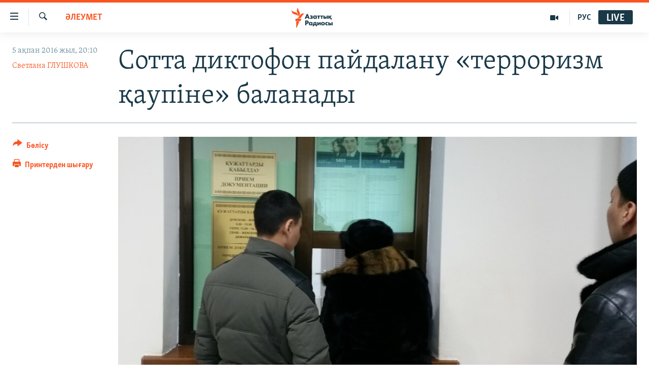

--- FILE ---
content_type: text/html; charset=utf-8
request_url: https://www.azattyq.org/a/kazakhstan_human_rights/27534488.html
body_size: 18202
content:

<!DOCTYPE html>
<html lang="kk" dir="ltr" class="no-js">
<head>
        <link rel="stylesheet" href="/Content/responsive/RFE/kk-KZ/RFE-kk-KZ.css?&amp;av=0.0.0.0&amp;cb=370">
<script src="https://tags.azattyq.org/rferl-pangea/prod/utag.sync.js"></script><script type='text/javascript' src='https://www.youtube.com/iframe_api' async></script>            <link rel="manifest" href="/manifest.json">
    <script type="text/javascript">
        //a general 'js' detection, must be on top level in <head>, due to CSS performance
        document.documentElement.className = "js";
        var cacheBuster = "370";
        var appBaseUrl = "/";
        var imgEnhancerBreakpoints = [0, 144, 256, 408, 650, 1023, 1597];
        var isLoggingEnabled = false;
        var isPreviewPage = false;
        var isLivePreviewPage = false;

        if (!isPreviewPage) {
            window.RFE = window.RFE || {};
            window.RFE.cacheEnabledByParam = window.location.href.indexOf('nocache=1') === -1;

            const url = new URL(window.location.href);
            const params = new URLSearchParams(url.search);

            // Remove the 'nocache' parameter
            params.delete('nocache');

            // Update the URL without the 'nocache' parameter
            url.search = params.toString();
            window.history.replaceState(null, '', url.toString());
        } else {
            window.addEventListener('load', function() {
                const links = window.document.links;
                for (let i = 0; i < links.length; i++) {
                    links[i].href = '#';
                    links[i].target = '_self';
                }
             })
        }

var pwaEnabled = true;        var swCacheDisabled;
    </script>
    <meta charset="utf-8" />

            <title>&#x421;&#x43E;&#x442;&#x442;&#x430; &#x434;&#x438;&#x43A;&#x442;&#x43E;&#x444;&#x43E;&#x43D; &#x43F;&#x430;&#x439;&#x434;&#x430;&#x43B;&#x430;&#x43D;&#x443; &#xAB;&#x442;&#x435;&#x440;&#x440;&#x43E;&#x440;&#x438;&#x437;&#x43C; &#x49B;&#x430;&#x443;&#x43F;&#x456;&#x43D;&#x435;&#xBB; &#x431;&#x430;&#x43B;&#x430;&#x43D;&#x430;&#x434;&#x44B;</title>
            <meta name="description" content="&#x421;&#x43E;&#x442; &#x43E;&#x442;&#x44B;&#x440;&#x44B;&#x441;&#x44B; &#x43A;&#x435;&#x437;&#x456;&#x43D;&#x434;&#x435; &#x430;&#x434;&#x432;&#x43E;&#x43A;&#x430;&#x442;&#x442;&#x430;&#x440; &#x43C;&#x435;&#x43D; &#x43F;&#x440;&#x43E;&#x446;&#x435;&#x441;&#x43A;&#x435; &#x49B;&#x430;&#x442;&#x44B;&#x441;&#x443;&#x448;&#x44B;&#x43B;&#x430;&#x440;&#x493;&#x430; &#x4B1;&#x44F;&#x43B;&#x44B; &#x442;&#x435;&#x43B;&#x435;&#x444;&#x43E;&#x43D; &#x43C;&#x435;&#x43D; &#x434;&#x438;&#x43A;&#x442;&#x43E;&#x444;&#x43E;&#x43D;&#x434;&#x44B; &#x43F;&#x430;&#x439;&#x434;&#x430;&#x43B;&#x430;&#x43D;&#x443;&#x493;&#x430; &#x442;&#x44B;&#x439;&#x44B;&#x43C; &#x441;&#x430;&#x43B;&#x44B;&#x43D;&#x44B;&#x43F;, &#x49B;&#x43E;&#x440;&#x493;&#x430;&#x443;&#x448;&#x44B; &#x442;&#x430;&#x440;&#x430;&#x43F;&#x442;&#x44B;&#x4A3; &#x4E9;&#x442;&#x456;&#x43D;&#x456;&#x448;&#x456;&#x43D; &#x49B;&#x430;&#x431;&#x44B;&#x43B;&#x434;&#x430;&#x43C;&#x430;&#x439; &#x442;&#x430;&#x441;&#x442;&#x430;&#x443; &#x444;&#x430;&#x43A;&#x442;&#x456;&#x43B;&#x435;&#x440;&#x456; &#x43A;&#x435;&#x437;&#x434;&#x435;&#x441;&#x435;&#x434;&#x456;." />
                <meta name="keywords" content="ЖАЛПЫ АРХИВ, САЯСАТ, ӘЛЕУМЕТ, ҚАЗАҚСТАН, БАС ТАҚЫРЫПТАР" />
    <meta name="viewport" content="width=device-width, initial-scale=1.0" />


    <meta http-equiv="X-UA-Compatible" content="IE=edge" />

<meta name="robots" content="max-image-preview:large"><meta property="fb:pages" content="205061959567731" /><meta name="yandex-verification" content="b4983b94636388c5" />

        <link href="https://www.azattyq.org/a/kazakhstan_human_rights/27534488.html" rel="canonical" />

        <meta name="apple-mobile-web-app-title" content="&#x410;&#x437;&#x430;&#x442; &#x415;&#x443;&#x440;&#x43E;&#x43F;&#x430; / &#x410;&#x437;&#x430;&#x442;&#x442;&#x44B;&#x49B; &#x440;&#x430;&#x434;&#x438;&#x43E;&#x441;&#x44B;" />
        <meta name="apple-mobile-web-app-status-bar-style" content="black" />
            <meta name="apple-itunes-app" content="app-id=475986784, app-argument=//27534488.ltr" />
<meta content="&#x421;&#x43E;&#x442;&#x442;&#x430; &#x434;&#x438;&#x43A;&#x442;&#x43E;&#x444;&#x43E;&#x43D; &#x43F;&#x430;&#x439;&#x434;&#x430;&#x43B;&#x430;&#x43D;&#x443; &#xAB;&#x442;&#x435;&#x440;&#x440;&#x43E;&#x440;&#x438;&#x437;&#x43C; &#x49B;&#x430;&#x443;&#x43F;&#x456;&#x43D;&#x435;&#xBB; &#x431;&#x430;&#x43B;&#x430;&#x43D;&#x430;&#x434;&#x44B;" property="og:title"></meta>
<meta content="&#x421;&#x43E;&#x442; &#x43E;&#x442;&#x44B;&#x440;&#x44B;&#x441;&#x44B; &#x43A;&#x435;&#x437;&#x456;&#x43D;&#x434;&#x435; &#x430;&#x434;&#x432;&#x43E;&#x43A;&#x430;&#x442;&#x442;&#x430;&#x440; &#x43C;&#x435;&#x43D; &#x43F;&#x440;&#x43E;&#x446;&#x435;&#x441;&#x43A;&#x435; &#x49B;&#x430;&#x442;&#x44B;&#x441;&#x443;&#x448;&#x44B;&#x43B;&#x430;&#x440;&#x493;&#x430; &#x4B1;&#x44F;&#x43B;&#x44B; &#x442;&#x435;&#x43B;&#x435;&#x444;&#x43E;&#x43D; &#x43C;&#x435;&#x43D; &#x434;&#x438;&#x43A;&#x442;&#x43E;&#x444;&#x43E;&#x43D;&#x434;&#x44B; &#x43F;&#x430;&#x439;&#x434;&#x430;&#x43B;&#x430;&#x43D;&#x443;&#x493;&#x430; &#x442;&#x44B;&#x439;&#x44B;&#x43C; &#x441;&#x430;&#x43B;&#x44B;&#x43D;&#x44B;&#x43F;, &#x49B;&#x43E;&#x440;&#x493;&#x430;&#x443;&#x448;&#x44B; &#x442;&#x430;&#x440;&#x430;&#x43F;&#x442;&#x44B;&#x4A3; &#x4E9;&#x442;&#x456;&#x43D;&#x456;&#x448;&#x456;&#x43D; &#x49B;&#x430;&#x431;&#x44B;&#x43B;&#x434;&#x430;&#x43C;&#x430;&#x439; &#x442;&#x430;&#x441;&#x442;&#x430;&#x443; &#x444;&#x430;&#x43A;&#x442;&#x456;&#x43B;&#x435;&#x440;&#x456; &#x43A;&#x435;&#x437;&#x434;&#x435;&#x441;&#x435;&#x434;&#x456;." property="og:description"></meta>
<meta content="article" property="og:type"></meta>
<meta content="https://www.azattyq.org/a/kazakhstan_human_rights/27534488.html" property="og:url"></meta>
<meta content="&#x410;&#x437;&#x430;&#x442;&#x442;&#x44B;&#x49B; &#x440;&#x430;&#x434;&#x438;&#x43E;&#x441;&#x44B;" property="og:site_name"></meta>
<meta content="https://www.facebook.com/azattyq" property="article:publisher"></meta>
<meta content="https://gdb.rferl.org/f0bd1b42-23c3-47f0-82af-974acae026be_cx17_cy10_cw83_w1200_h630.jpg" property="og:image"></meta>
<meta content="1200" property="og:image:width"></meta>
<meta content="630" property="og:image:height"></meta>
<meta content="203773769750398" property="fb:app_id"></meta>
<meta content="&#x421;&#x432;&#x435;&#x442;&#x43B;&#x430;&#x43D;&#x430; &#x413;&#x41B;&#x423;&#x428;&#x41A;&#x41E;&#x412;&#x410;" name="Author"></meta>
<meta content="summary_large_image" name="twitter:card"></meta>
<meta content="@AzattyqRadiosy" name="twitter:site"></meta>
<meta content="https://gdb.rferl.org/f0bd1b42-23c3-47f0-82af-974acae026be_cx17_cy10_cw83_w1200_h630.jpg" name="twitter:image"></meta>
<meta content="&#x421;&#x43E;&#x442;&#x442;&#x430; &#x434;&#x438;&#x43A;&#x442;&#x43E;&#x444;&#x43E;&#x43D; &#x43F;&#x430;&#x439;&#x434;&#x430;&#x43B;&#x430;&#x43D;&#x443; &#xAB;&#x442;&#x435;&#x440;&#x440;&#x43E;&#x440;&#x438;&#x437;&#x43C; &#x49B;&#x430;&#x443;&#x43F;&#x456;&#x43D;&#x435;&#xBB; &#x431;&#x430;&#x43B;&#x430;&#x43D;&#x430;&#x434;&#x44B;" name="twitter:title"></meta>
<meta content="&#x421;&#x43E;&#x442; &#x43E;&#x442;&#x44B;&#x440;&#x44B;&#x441;&#x44B; &#x43A;&#x435;&#x437;&#x456;&#x43D;&#x434;&#x435; &#x430;&#x434;&#x432;&#x43E;&#x43A;&#x430;&#x442;&#x442;&#x430;&#x440; &#x43C;&#x435;&#x43D; &#x43F;&#x440;&#x43E;&#x446;&#x435;&#x441;&#x43A;&#x435; &#x49B;&#x430;&#x442;&#x44B;&#x441;&#x443;&#x448;&#x44B;&#x43B;&#x430;&#x440;&#x493;&#x430; &#x4B1;&#x44F;&#x43B;&#x44B; &#x442;&#x435;&#x43B;&#x435;&#x444;&#x43E;&#x43D; &#x43C;&#x435;&#x43D; &#x434;&#x438;&#x43A;&#x442;&#x43E;&#x444;&#x43E;&#x43D;&#x434;&#x44B; &#x43F;&#x430;&#x439;&#x434;&#x430;&#x43B;&#x430;&#x43D;&#x443;&#x493;&#x430; &#x442;&#x44B;&#x439;&#x44B;&#x43C; &#x441;&#x430;&#x43B;&#x44B;&#x43D;&#x44B;&#x43F;, &#x49B;&#x43E;&#x440;&#x493;&#x430;&#x443;&#x448;&#x44B; &#x442;&#x430;&#x440;&#x430;&#x43F;&#x442;&#x44B;&#x4A3; &#x4E9;&#x442;&#x456;&#x43D;&#x456;&#x448;&#x456;&#x43D; &#x49B;&#x430;&#x431;&#x44B;&#x43B;&#x434;&#x430;&#x43C;&#x430;&#x439; &#x442;&#x430;&#x441;&#x442;&#x430;&#x443; &#x444;&#x430;&#x43A;&#x442;&#x456;&#x43B;&#x435;&#x440;&#x456; &#x43A;&#x435;&#x437;&#x434;&#x435;&#x441;&#x435;&#x434;&#x456;." name="twitter:description"></meta>
                    <link rel="amphtml" href="https://www.azattyq.org/amp/kazakhstan_human_rights/27534488.html" />
<script type="application/ld+json">{"articleSection":"ӘЛЕУМЕТ","isAccessibleForFree":true,"headline":"Сотта диктофон пайдалану «терроризм қаупіне» баланады","inLanguage":"kk-KZ","keywords":"ЖАЛПЫ АРХИВ, САЯСАТ, ӘЛЕУМЕТ, ҚАЗАҚСТАН, БАС ТАҚЫРЫПТАР","author":{"@type":"Person","url":"https://www.azattyq.org/author/светлана-глушкова/ybtmt","description":"Светлана Азаттықтың Астана бөліміндегі тілші болып 2010 жылдан бастап істей бастады. Жоғары білімді ҚарҰУ-де алған. Жеті жыл қалалық жәнереспубликалық арналарда тілші және редактор ретінде тәжірибе жинаған.","image":{"@type":"ImageObject","url":"https://gdb.rferl.org/59eca349-eb05-48aa-b19b-16f1a793fe4e.jpg"},"name":"Светлана ГЛУШКОВА"},"datePublished":"2016-02-05 15:10:59Z","dateModified":"2016-02-05 15:55:59Z","publisher":{"logo":{"width":512,"height":220,"@type":"ImageObject","url":"https://www.azattyq.org/Content/responsive/RFE/kk-KZ/img/logo.png"},"@type":"NewsMediaOrganization","url":"https://www.azattyq.org","sameAs":["https://facebook.com/azattyq","https://twitter.com/AzattyqRadiosy","https://www.youtube.com/user/AzattyqRadio","https://www.instagram.com/azattyq/","https://t.me/azattyq"],"name":"Азат Еуропа / Азаттық Радиосы","alternateName":""},"@context":"https://schema.org","@type":"NewsArticle","mainEntityOfPage":"https://www.azattyq.org/a/kazakhstan_human_rights/27534488.html","url":"https://www.azattyq.org/a/kazakhstan_human_rights/27534488.html","description":"Сот отырысы кезінде адвокаттар мен процеске қатысушыларға ұялы телефон мен диктофонды пайдалануға тыйым салынып, қорғаушы тараптың өтінішін қабылдамай тастау фактілері кездеседі.","image":{"width":1080,"height":608,"@type":"ImageObject","url":"https://gdb.rferl.org/f0bd1b42-23c3-47f0-82af-974acae026be_cx17_cy10_cw83_w1080_h608.jpg"},"name":"Сотта диктофон пайдалану «терроризм қаупіне» баланады"}</script>
    <script src="/Scripts/responsive/infographics.bundle.min.js?&amp;av=0.0.0.0&amp;cb=370"></script>
        <script src="/Scripts/responsive/dollardom.min.js?&amp;av=0.0.0.0&amp;cb=370"></script>
        <script src="/Scripts/responsive/modules/commons.js?&amp;av=0.0.0.0&amp;cb=370"></script>
        <script src="/Scripts/responsive/modules/app_code.js?&amp;av=0.0.0.0&amp;cb=370"></script>

        <link rel="icon" type="image/svg+xml" href="/Content/responsive/RFE/img/webApp/favicon.svg" />
        <link rel="alternate icon" href="/Content/responsive/RFE/img/webApp/favicon.ico" />
            <link rel="mask-icon" color="#ea6903" href="/Content/responsive/RFE/img/webApp/favicon_safari.svg" />
        <link rel="apple-touch-icon" sizes="152x152" href="/Content/responsive/RFE/img/webApp/ico-152x152.png" />
        <link rel="apple-touch-icon" sizes="144x144" href="/Content/responsive/RFE/img/webApp/ico-144x144.png" />
        <link rel="apple-touch-icon" sizes="114x114" href="/Content/responsive/RFE/img/webApp/ico-114x114.png" />
        <link rel="apple-touch-icon" sizes="72x72" href="/Content/responsive/RFE/img/webApp/ico-72x72.png" />
        <link rel="apple-touch-icon-precomposed" href="/Content/responsive/RFE/img/webApp/ico-57x57.png" />
        <link rel="icon" sizes="192x192" href="/Content/responsive/RFE/img/webApp/ico-192x192.png" />
        <link rel="icon" sizes="128x128" href="/Content/responsive/RFE/img/webApp/ico-128x128.png" />
        <meta name="msapplication-TileColor" content="#ffffff" />
        <meta name="msapplication-TileImage" content="/Content/responsive/RFE/img/webApp/ico-144x144.png" />
                <link rel="preload" href="/Content/responsive/fonts/Skolar-Lt_Cyrl_v2.4.woff" type="font/woff" as="font" crossorigin="anonymous" />
    <link rel="alternate" type="application/rss+xml" title="RFE/RL - Top Stories [RSS]" href="/api/" />
    <link rel="sitemap" type="application/rss+xml" href="/sitemap.xml" />
    
    



</head>
<body class=" nav-no-loaded cc_theme pg-article print-lay-article js-category-to-nav nojs-images ">
        <script type="text/javascript" >
            var analyticsData = {url:"https://www.azattyq.org/a/kazakhstan_human_rights/27534488.html",property_id:"417",article_uid:"27534488",page_title:"Сотта диктофон пайдалану «терроризм қаупіне» баланады",page_type:"article",content_type:"article",subcontent_type:"article",last_modified:"2016-02-05 15:55:59Z",pub_datetime:"2016-02-05 15:10:59Z",pub_year:"2016",pub_month:"02",pub_day:"05",pub_hour:"15",pub_weekday:"Friday",section:"әлеумет",english_section:"kz-society",byline:"Светлана ГЛУШКОВА",categories:"archive,kz-politics,kz-society,kz-kazakhstan,top_stories",domain:"www.azattyq.org",language:"Kazakh",language_service:"RFERL Kazakh",platform:"web",copied:"no",copied_article:"",copied_title:"",runs_js:"Yes",cms_release:"8.44.0.0.370",enviro_type:"prod",slug:"kazakhstan_human_rights",entity:"RFE",short_language_service:"KAZ",platform_short:"W",page_name:"Сотта диктофон пайдалану «терроризм қаупіне» баланады"};
        </script>
<noscript><iframe src="https://www.googletagmanager.com/ns.html?id=GTM-WXZBPZ" height="0" width="0" style="display:none;visibility:hidden"></iframe></noscript>        <script type="text/javascript" data-cookiecategory="analytics">
            var gtmEventObject = Object.assign({}, analyticsData, {event: 'page_meta_ready'});window.dataLayer = window.dataLayer || [];window.dataLayer.push(gtmEventObject);
            if (top.location === self.location) { //if not inside of an IFrame
                 var renderGtm = "true";
                 if (renderGtm === "true") {
            (function(w,d,s,l,i){w[l]=w[l]||[];w[l].push({'gtm.start':new Date().getTime(),event:'gtm.js'});var f=d.getElementsByTagName(s)[0],j=d.createElement(s),dl=l!='dataLayer'?'&l='+l:'';j.async=true;j.src='//www.googletagmanager.com/gtm.js?id='+i+dl;f.parentNode.insertBefore(j,f);})(window,document,'script','dataLayer','GTM-WXZBPZ');
                 }
            }
        </script>
        <!--Analytics tag js version start-->
            <script type="text/javascript" data-cookiecategory="analytics">
                var utag_data = Object.assign({}, analyticsData, {});
if(typeof(TealiumTagFrom)==='function' && typeof(TealiumTagSearchKeyword)==='function') {
var utag_from=TealiumTagFrom();var utag_searchKeyword=TealiumTagSearchKeyword();
if(utag_searchKeyword!=null && utag_searchKeyword!=='' && utag_data["search_keyword"]==null) utag_data["search_keyword"]=utag_searchKeyword;if(utag_from!=null && utag_from!=='') utag_data["from"]=TealiumTagFrom();}
                if(window.top!== window.self&&utag_data.page_type==="snippet"){utag_data.page_type = 'iframe';}
                try{if(window.top!==window.self&&window.self.location.hostname===window.top.location.hostname){utag_data.platform = 'self-embed';utag_data.platform_short = 'se';}}catch(e){if(window.top!==window.self&&window.self.location.search.includes("platformType=self-embed")){utag_data.platform = 'cross-promo';utag_data.platform_short = 'cp';}}
                (function(a,b,c,d){    a="https://tags.azattyq.org/rferl-pangea/prod/utag.js";    b=document;c="script";d=b.createElement(c);d.src=a;d.type="text/java"+c;d.async=true;    a=b.getElementsByTagName(c)[0];a.parentNode.insertBefore(d,a);    })();
            </script>
        <!--Analytics tag js version end-->
<!-- Analytics tag management NoScript -->
<noscript>
<img style="position: absolute; border: none;" src="https://ssc.azattyq.org/b/ss/bbgprod,bbgentityrferl/1/G.4--NS/1100620053?pageName=rfe%3akaz%3aw%3aarticle%3a%d0%a1%d0%be%d1%82%d1%82%d0%b0%20%d0%b4%d0%b8%d0%ba%d1%82%d0%be%d1%84%d0%be%d0%bd%20%d0%bf%d0%b0%d0%b9%d0%b4%d0%b0%d0%bb%d0%b0%d0%bd%d1%83%20%c2%ab%d1%82%d0%b5%d1%80%d1%80%d0%be%d1%80%d0%b8%d0%b7%d0%bc%20%d2%9b%d0%b0%d1%83%d0%bf%d1%96%d0%bd%d0%b5%c2%bb%20%d0%b1%d0%b0%d0%bb%d0%b0%d0%bd%d0%b0%d0%b4%d1%8b&amp;c6=%d0%a1%d0%be%d1%82%d1%82%d0%b0%20%d0%b4%d0%b8%d0%ba%d1%82%d0%be%d1%84%d0%be%d0%bd%20%d0%bf%d0%b0%d0%b9%d0%b4%d0%b0%d0%bb%d0%b0%d0%bd%d1%83%20%c2%ab%d1%82%d0%b5%d1%80%d1%80%d0%be%d1%80%d0%b8%d0%b7%d0%bc%20%d2%9b%d0%b0%d1%83%d0%bf%d1%96%d0%bd%d0%b5%c2%bb%20%d0%b1%d0%b0%d0%bb%d0%b0%d0%bd%d0%b0%d0%b4%d1%8b&amp;v36=8.44.0.0.370&amp;v6=D=c6&amp;g=https%3a%2f%2fwww.azattyq.org%2fa%2fkazakhstan_human_rights%2f27534488.html&amp;c1=D=g&amp;v1=D=g&amp;events=event1,event52&amp;c16=rferl%20kazakh&amp;v16=D=c16&amp;c5=kz-society&amp;v5=D=c5&amp;ch=%d3%98%d0%9b%d0%95%d0%a3%d0%9c%d0%95%d0%a2&amp;c15=kazakh&amp;v15=D=c15&amp;c4=article&amp;v4=D=c4&amp;c14=27534488&amp;v14=D=c14&amp;v20=no&amp;c17=web&amp;v17=D=c17&amp;mcorgid=518abc7455e462b97f000101%40adobeorg&amp;server=www.azattyq.org&amp;pageType=D=c4&amp;ns=bbg&amp;v29=D=server&amp;v25=rfe&amp;v30=417&amp;v105=D=User-Agent " alt="analytics" width="1" height="1" /></noscript>
<!-- End of Analytics tag management NoScript -->


        <!--*** Accessibility links - For ScreenReaders only ***-->
        <section>
            <div class="sr-only">
                <h2>Accessibility links</h2>
                <ul>
                    <li><a href="#content" data-disable-smooth-scroll="1">Skip to main content</a></li>
                    <li><a href="#navigation" data-disable-smooth-scroll="1">Skip to main Navigation</a></li>
                    <li><a href="#txtHeaderSearch" data-disable-smooth-scroll="1">Skip to Search</a></li>
                </ul>
            </div>
        </section>
    




<div dir="ltr">
    <div id="page">
            <aside>

<div class="c-lightbox overlay-modal">
    <div class="c-lightbox__intro">
        <h2 class="c-lightbox__intro-title"></h2>
        <button class="btn btn--rounded c-lightbox__btn c-lightbox__intro-next" title="&#x41A;&#x435;&#x43B;&#x435;&#x441;&#x456;">
            <span class="ico ico--rounded ico-chevron-forward"></span>
            <span class="sr-only">&#x41A;&#x435;&#x43B;&#x435;&#x441;&#x456;</span>
        </button>
    </div>
    <div class="c-lightbox__nav">
        <button class="btn btn--rounded c-lightbox__btn c-lightbox__btn--close" title="&#x416;&#x430;&#x431;&#x443;">
            <span class="ico ico--rounded ico-close"></span>
            <span class="sr-only">&#x416;&#x430;&#x431;&#x443;</span>
        </button>
        <button class="btn btn--rounded c-lightbox__btn c-lightbox__btn--prev" title="&#x411;&#x4B1;&#x493;&#x430;&#x43D; &#x434;&#x435;&#x439;&#x456;&#x43D;&#x433;&#x456;">
            <span class="ico ico--rounded ico-chevron-backward"></span>
            <span class="sr-only">&#x411;&#x4B1;&#x493;&#x430;&#x43D; &#x434;&#x435;&#x439;&#x456;&#x43D;&#x433;&#x456;</span>
        </button>
        <button class="btn btn--rounded c-lightbox__btn c-lightbox__btn--next" title="&#x41A;&#x435;&#x43B;&#x435;&#x441;&#x456;">
            <span class="ico ico--rounded ico-chevron-forward"></span>
            <span class="sr-only">&#x41A;&#x435;&#x43B;&#x435;&#x441;&#x456;</span>
        </button>
    </div>
    <div class="c-lightbox__content-wrap">
        <figure class="c-lightbox__content">
            <span class="c-spinner c-spinner--lightbox">
                <img src="/Content/responsive/img/player-spinner.png"
                     alt="please wait"
                     title="please wait" />
            </span>
            <div class="c-lightbox__img">
                <div class="thumb">
                    <img src="" alt="" />
                </div>
            </div>
            <figcaption>
                <div class="c-lightbox__info c-lightbox__info--foot">
                    <span class="c-lightbox__counter"></span>
                    <span class="caption c-lightbox__caption"></span>
                </div>
            </figcaption>
        </figure>
    </div>
    <div class="hidden">
        <div class="content-advisory__box content-advisory__box--lightbox">
            <span class="content-advisory__box-text">&#x415;&#x441;&#x43A;&#x435;&#x440;&#x442;&#x443;! &#x421;&#x443;&#x440;&#x435;&#x442;&#x442;&#x435;&#x440;&#x434;&#x435; &#x49B;&#x430;&#x43D; &#x436;&#x4D9;&#x43D;&#x435; &#x431;&#x430;&#x441;&#x49B;&#x430; &#x434;&#x430; &#x437;&#x43E;&#x440;&#x43B;&#x44B;&#x49B; &#x431;&#x435;&#x43B;&#x433;&#x456;&#x43B;&#x435;&#x440;&#x456; &#x431;&#x430;&#x440;.</span>
            <button class="btn btn--transparent content-advisory__box-btn m-t-md" value="text" type="button">
                <span class="btn__text">
                    &#x41A;&#x4E9;&#x440;&#x443;
                </span>
            </button>
        </div>
    </div>
</div>

<div class="print-dialogue">
    <div class="container">
        <h3 class="print-dialogue__title section-head">&#x411;&#x430;&#x441;&#x44B;&#x43F; &#x448;&#x44B;&#x493;&#x430;&#x440;&#x443;</h3>
        <div class="print-dialogue__opts">
            <ul class="print-dialogue__opt-group">
                <li class="form__group form__group--checkbox">
                    <input class="form__check " id="checkboxImages" name="checkboxImages" type="checkbox" checked="checked" />
                    <label for="checkboxImages" class="form__label m-t-md">&#x421;&#x443;&#x440;&#x435;&#x442;&#x442;&#x435;&#x440;&#x43C;&#x435;&#x43D;</label>
                </li>
                <li class="form__group form__group--checkbox">
                    <input class="form__check " id="checkboxMultimedia" name="checkboxMultimedia" type="checkbox" checked="checked" />
                    <label for="checkboxMultimedia" class="form__label m-t-md">&#x41C;&#x443;&#x43B;&#x44C;&#x442;&#x438;&#x43C;&#x435;&#x434;&#x438;&#x430;</label>
                </li>
            </ul>
            <ul class="print-dialogue__opt-group">
                <li class="form__group form__group--checkbox">
                    <input class="form__check " id="checkboxEmbedded" name="checkboxEmbedded" type="checkbox" checked="checked" />
                    <label for="checkboxEmbedded" class="form__label m-t-md">&#x42D;&#x43C;&#x431;&#x435;&#x434;-&#x43A;&#x43E;&#x434;&#x44B; &#x431;&#x430;&#x440; &#x43A;&#x43E;&#x43D;&#x442;&#x435;&#x43D;&#x442;</label>
                </li>
                <li class="hidden">
                    <input class="form__check " id="checkboxComments" name="checkboxComments" type="checkbox" />
                    <label for="checkboxComments" class="form__label m-t-md">&#x41F;&#x456;&#x43A;&#x456;&#x440;&#x43B;&#x435;&#x440;</label>
                </li>
            </ul>
        </div>
        <div class="print-dialogue__buttons">
            <button class="btn  btn--secondary close-button" type="button" title="&#x411;&#x43E;&#x43B;&#x434;&#x44B;&#x440;&#x43C;&#x430;&#x443;">
                <span class="btn__text ">&#x411;&#x43E;&#x43B;&#x434;&#x44B;&#x440;&#x43C;&#x430;&#x443;</span>
            </button>
            <button class="btn  btn-cust-print m-l-sm" type="button" title="&#x41F;&#x440;&#x438;&#x43D;&#x442;&#x435;&#x440;&#x434;&#x435;&#x43D; &#x448;&#x44B;&#x493;&#x430;&#x440;&#x443;">
                <span class="btn__text ">&#x41F;&#x440;&#x438;&#x43D;&#x442;&#x435;&#x440;&#x434;&#x435;&#x43D; &#x448;&#x44B;&#x493;&#x430;&#x440;&#x443;</span>
            </button>
        </div>
    </div>
</div>                
<div class="ctc-message pos-fix">
    <div class="ctc-message__inner">&#x421;&#x456;&#x43B;&#x442;&#x435;&#x43C;&#x435; &#x43A;&#x4E9;&#x448;&#x456;&#x440;&#x456;&#x43B;&#x434;&#x456;</div>
</div>
            </aside>

<div class="hdr-20 hdr-20--big">
    <div class="hdr-20__inner">
        <div class="hdr-20__max pos-rel">
            <div class="hdr-20__side hdr-20__side--primary d-flex">
                <label data-for="main-menu-ctrl" data-switcher-trigger="true" data-switch-target="main-menu-ctrl" class="burger hdr-trigger pos-rel trans-trigger" data-trans-evt="click" data-trans-id="menu">
                    <span class="ico ico-close hdr-trigger__ico hdr-trigger__ico--close burger__ico burger__ico--close"></span>
                    <span class="ico ico-menu hdr-trigger__ico hdr-trigger__ico--open burger__ico burger__ico--open"></span>
                </label>
                <div class="menu-pnl pos-fix trans-target" data-switch-target="main-menu-ctrl" data-trans-id="menu">
                    <div class="menu-pnl__inner">
                        <nav class="main-nav menu-pnl__item menu-pnl__item--first">
                            <ul class="main-nav__list accordeon" data-analytics-tales="false" data-promo-name="link" data-location-name="nav,secnav">
                                

        <li class="main-nav__item">
            <a class="main-nav__item-name main-nav__item-name--link" href="/z/330" title="&#x416;&#x430;&#x4A3;&#x430;&#x43B;&#x44B;&#x49B;&#x442;&#x430;&#x440;" data-item-name="news" >&#x416;&#x430;&#x4A3;&#x430;&#x43B;&#x44B;&#x49B;&#x442;&#x430;&#x440;</a>
        </li>

        <li class="main-nav__item">
            <a class="main-nav__item-name main-nav__item-name--link" href="/p/7018.html" title="&#x421;&#x430;&#x44F;&#x441;&#x430;&#x442;" data-item-name="politics" >&#x421;&#x430;&#x44F;&#x441;&#x430;&#x442;</a>
        </li>

        <li class="main-nav__item">
            <a class="main-nav__item-name main-nav__item-name--link" href="/p/7019.html" title="AzattyqTV" data-item-name="azattyqtv" >AzattyqTV</a>
        </li>

        <li class="main-nav__item">
            <a class="main-nav__item-name main-nav__item-name--link" href="/p/8433.html" title="&#x49A;&#x430;&#x4A3;&#x442;&#x430;&#x440; &#x43E;&#x49B;&#x438;&#x493;&#x430;&#x441;&#x44B;" data-item-name="kazakgstan-unrest" >&#x49A;&#x430;&#x4A3;&#x442;&#x430;&#x440; &#x43E;&#x49B;&#x438;&#x493;&#x430;&#x441;&#x44B;</a>
        </li>

        <li class="main-nav__item">
            <a class="main-nav__item-name main-nav__item-name--link" href="/p/7009.html" title="&#x410;&#x434;&#x430;&#x43C; &#x49B;&#x4B1;&#x49B;&#x44B;&#x49B;&#x442;&#x430;&#x440;&#x44B;" data-item-name="human-rights" >&#x410;&#x434;&#x430;&#x43C; &#x49B;&#x4B1;&#x49B;&#x44B;&#x49B;&#x442;&#x430;&#x440;&#x44B;</a>
        </li>

        <li class="main-nav__item">
            <a class="main-nav__item-name main-nav__item-name--link" href="/p/7028.html" title="&#x4D8;&#x43B;&#x435;&#x443;&#x43C;&#x435;&#x442;" data-item-name="society" >&#x4D8;&#x43B;&#x435;&#x443;&#x43C;&#x435;&#x442;</a>
        </li>

        <li class="main-nav__item">
            <a class="main-nav__item-name main-nav__item-name--link" href="/p/7020.html" title="&#x4D8;&#x43B;&#x435;&#x43C;" data-item-name="world-news" >&#x4D8;&#x43B;&#x435;&#x43C;</a>
        </li>

        <li class="main-nav__item">
            <a class="main-nav__item-name main-nav__item-name--link" href="/p/7262.html" title="&#x410;&#x440;&#x43D;&#x430;&#x439;&#x44B; &#x436;&#x43E;&#x431;&#x430;&#x43B;&#x430;&#x440;" data-item-name="special-projects" >&#x410;&#x440;&#x43D;&#x430;&#x439;&#x44B; &#x436;&#x43E;&#x431;&#x430;&#x43B;&#x430;&#x440;</a>
        </li>



                            </ul>
                        </nav>
                        

<div class="menu-pnl__item">
        <a href="https://rus.azattyq.org" class="menu-pnl__item-link" alt="&#x420;&#x443;&#x441;&#x441;&#x43A;&#x438;&#x439;">&#x420;&#x443;&#x441;&#x441;&#x43A;&#x438;&#x439;</a>
</div>


                        
                            <div class="menu-pnl__item menu-pnl__item--social">
                                    <h5 class="menu-pnl__sub-head">&#x416;&#x430;&#x437;&#x44B;&#x43B;&#x44B;&#x4A3;&#x44B;&#x437;</h5>

        <a href="https://facebook.com/azattyq" title="Facebook &#x43F;&#x430;&#x440;&#x430;&#x493;&#x44B;&#x43C;&#x44B;&#x437;" data-analytics-text="follow_on_facebook" class="btn btn--rounded btn--social-inverted menu-pnl__btn js-social-btn btn-facebook"  target="_blank" rel="noopener">
            <span class="ico ico-facebook-alt ico--rounded"></span>
        </a>


        <a href="https://www.youtube.com/user/AzattyqRadio" title="YouTube &#x43F;&#x430;&#x440;&#x430;&#x493;&#x44B;&#x43C;&#x44B;&#x437;" data-analytics-text="follow_on_youtube" class="btn btn--rounded btn--social-inverted menu-pnl__btn js-social-btn btn-youtube"  target="_blank" rel="noopener">
            <span class="ico ico-youtube ico--rounded"></span>
        </a>


        <a href="https://twitter.com/AzattyqRadiosy" title="Twitter &#x43F;&#x430;&#x440;&#x430;&#x493;&#x44B;&#x43C;&#x44B;&#x437;" data-analytics-text="follow_on_twitter" class="btn btn--rounded btn--social-inverted menu-pnl__btn js-social-btn btn-twitter"  target="_blank" rel="noopener">
            <span class="ico ico-twitter ico--rounded"></span>
        </a>


        <a href="https://www.instagram.com/azattyq/" title="Instagram &#x43F;&#x430;&#x440;&#x430;&#x493;&#x44B;&#x43C;&#x44B;&#x437;" data-analytics-text="follow_on_instagram" class="btn btn--rounded btn--social-inverted menu-pnl__btn js-social-btn btn-instagram"  target="_blank" rel="noopener">
            <span class="ico ico-instagram ico--rounded"></span>
        </a>


        <a href="https://t.me/azattyq" title="Follow us on Telegram" data-analytics-text="follow_on_telegram" class="btn btn--rounded btn--social-inverted menu-pnl__btn js-social-btn btn-telegram"  target="_blank" rel="noopener">
            <span class="ico ico-telegram ico--rounded"></span>
        </a>

                            </div>
                            <div class="menu-pnl__item">
                                <a href="/navigation/allsites" class="menu-pnl__item-link">
                                    <span class="ico ico-languages "></span>
                                    &#x411;&#x430;&#x441;&#x49B;&#x430; &#x442;&#x456;&#x43B;&#x434;&#x435;&#x440;&#x434;&#x435;
                                </a>
                            </div>
                    </div>
                </div>
                <label data-for="top-search-ctrl" data-switcher-trigger="true" data-switch-target="top-search-ctrl" class="top-srch-trigger hdr-trigger">
                    <span class="ico ico-close hdr-trigger__ico hdr-trigger__ico--close top-srch-trigger__ico top-srch-trigger__ico--close"></span>
                    <span class="ico ico-search hdr-trigger__ico hdr-trigger__ico--open top-srch-trigger__ico top-srch-trigger__ico--open"></span>
                </label>
                <div class="srch-top srch-top--in-header" data-switch-target="top-search-ctrl">
                    <div class="container">
                        
<form action="/s" class="srch-top__form srch-top__form--in-header" id="form-topSearchHeader" method="get" role="search">    <label for="txtHeaderSearch" class="sr-only">&#x130;&#x437;&#x434;&#x435;&#x443;</label>
    <input type="text" id="txtHeaderSearch" name="k" placeholder="...&#x456;&#x437;&#x434;&#x435;&#x443;" accesskey="s" value="" class="srch-top__input analyticstag-event" onkeydown="if (event.keyCode === 13) { FireAnalyticsTagEventOnSearch('search', $dom.get('#txtHeaderSearch')[0].value) }" />
    <button title="&#x130;&#x437;&#x434;&#x435;&#x443;" type="submit" class="btn btn--top-srch analyticstag-event" onclick="FireAnalyticsTagEventOnSearch('search', $dom.get('#txtHeaderSearch')[0].value) ">
        <span class="ico ico-search"></span>
    </button>
</form>
                    </div>
                </div>
                <a href="/" class="main-logo-link">
                    <img src="/Content/responsive/RFE/kk-KZ/img/logo-compact.svg" class="main-logo main-logo--comp" alt="site logo">
                        <img src="/Content/responsive/RFE/kk-KZ/img/logo.svg" class="main-logo main-logo--big" alt="site logo">
                </a>
            </div>
            <div class="hdr-20__side hdr-20__side--secondary d-flex">
                

    <a href="https://rus.azattyq.org" title="&#x420;&#x423;&#x421;" class="hdr-20__secondary-item hdr-20__secondary-item--lang" data-item-name="satellite">
        
&#x420;&#x423;&#x421;
    </a>

    <a href="/p/7019.html" title="AzattyqTV" class="hdr-20__secondary-item" data-item-name="video">
        
    <span class="ico ico-video hdr-20__secondary-icon"></span>

    </a>

    <a href="/s" title="&#x130;&#x437;&#x434;&#x435;&#x443;" class="hdr-20__secondary-item hdr-20__secondary-item--search" data-item-name="search">
        
    <span class="ico ico-search hdr-20__secondary-icon hdr-20__secondary-icon--search"></span>

    </a>



                

<div class="hdr-20__secondary-item live-b-drop">
    <div class="live-b-drop__off">
        <a href="/live" class="live-b-drop__link" title="Live" data-item-name="live">
            <span class="badge badge--live-btn badge--live-btn-off">
                Live
            </span>
        </a>
    </div>
    <div class="live-b-drop__on hidden">
        <label data-for="live-ctrl" data-switcher-trigger="true" data-switch-target="live-ctrl" class="live-b-drop__label pos-rel">
            <span class="badge badge--live badge--live-btn">
                Live
            </span>
            <span class="ico ico-close live-b-drop__label-ico live-b-drop__label-ico--close"></span>
        </label>
        <div class="live-b-drop__panel" id="targetLivePanelDiv" data-switch-target="live-ctrl"></div>
    </div>
</div>


                <div class="srch-bottom">
                    
<form action="/s" class="srch-bottom__form d-flex" id="form-bottomSearch" method="get" role="search">    <label for="txtSearch" class="sr-only">&#x130;&#x437;&#x434;&#x435;&#x443;</label>
    <input type="search" id="txtSearch" name="k" placeholder="...&#x456;&#x437;&#x434;&#x435;&#x443;" accesskey="s" value="" class="srch-bottom__input analyticstag-event" onkeydown="if (event.keyCode === 13) { FireAnalyticsTagEventOnSearch('search', $dom.get('#txtSearch')[0].value) }" />
    <button title="&#x130;&#x437;&#x434;&#x435;&#x443;" type="submit" class="btn btn--bottom-srch analyticstag-event" onclick="FireAnalyticsTagEventOnSearch('search', $dom.get('#txtSearch')[0].value) ">
        <span class="ico ico-search"></span>
    </button>
</form>
                </div>
            </div>
            <img src="/Content/responsive/RFE/kk-KZ/img/logo-print.gif" class="logo-print" alt="site logo">
            <img src="/Content/responsive/RFE/kk-KZ/img/logo-print_color.png" class="logo-print logo-print--color" alt="site logo">
        </div>
    </div>
</div>
    <script>
        if (document.body.className.indexOf('pg-home') > -1) {
            var nav2In = document.querySelector('.hdr-20__inner');
            var nav2Sec = document.querySelector('.hdr-20__side--secondary');
            var secStyle = window.getComputedStyle(nav2Sec);
            if (nav2In && window.pageYOffset < 150 && secStyle['position'] !== 'fixed') {
                nav2In.classList.add('hdr-20__inner--big')
            }
        }
    </script>



<div class="c-hlights c-hlights--breaking c-hlights--no-item" data-hlight-display="mobile,desktop">
    <div class="c-hlights__wrap container p-0">
        <div class="c-hlights__nav">
            <a role="button" href="#" title="&#x411;&#x4B1;&#x493;&#x430;&#x43D; &#x434;&#x435;&#x439;&#x456;&#x43D;&#x433;&#x456;">
                <span class="ico ico-chevron-backward m-0"></span>
                <span class="sr-only">&#x411;&#x4B1;&#x493;&#x430;&#x43D; &#x434;&#x435;&#x439;&#x456;&#x43D;&#x433;&#x456;</span>
            </a>
            <a role="button" href="#" title="&#x41A;&#x435;&#x43B;&#x435;&#x441;&#x456;">
                <span class="ico ico-chevron-forward m-0"></span>
                <span class="sr-only">&#x41A;&#x435;&#x43B;&#x435;&#x441;&#x456;</span>
            </a>
        </div>
        <span class="c-hlights__label">
            <span class="">&#x428;&#x4B1;&#x493;&#x44B;&#x43B; &#x445;&#x430;&#x431;&#x430;&#x440;:</span>
            <span class="switcher-trigger">
                <label data-for="more-less-1" data-switcher-trigger="true" class="switcher-trigger__label switcher-trigger__label--more p-b-0" title="&#x422;&#x4AF;&#x433;&#x435;&#x43B; &#x43E;&#x49B;&#x44B;&#x4A3;&#x44B;&#x437;">
                    <span class="ico ico-chevron-down"></span>
                </label>
                <label data-for="more-less-1" data-switcher-trigger="true" class="switcher-trigger__label switcher-trigger__label--less p-b-0" title="&#x49A;&#x44B;&#x441;&#x49B;&#x430;&#x440;&#x442;&#x443;">
                    <span class="ico ico-chevron-up"></span>
                </label>
            </span>
        </span>
        <ul class="c-hlights__items switcher-target" data-switch-target="more-less-1">
            
        </ul>
    </div>
</div>


        <div id="content">
            

    <main class="container">

    <div class="hdr-container">
        <div class="row">
            <div class="col-category col-xs-12 col-md-2 pull-left">


<div class="category js-category">
<a class="" href="/z/337">&#x4D8;&#x41B;&#x415;&#x423;&#x41C;&#x415;&#x422;</a></div></div>
<div class="col-title col-xs-12 col-md-10 pull-right">

    <h1 class="title pg-title">
        &#x421;&#x43E;&#x442;&#x442;&#x430; &#x434;&#x438;&#x43A;&#x442;&#x43E;&#x444;&#x43E;&#x43D; &#x43F;&#x430;&#x439;&#x434;&#x430;&#x43B;&#x430;&#x43D;&#x443; &#xAB;&#x442;&#x435;&#x440;&#x440;&#x43E;&#x440;&#x438;&#x437;&#x43C; &#x49B;&#x430;&#x443;&#x43F;&#x456;&#x43D;&#x435;&#xBB; &#x431;&#x430;&#x43B;&#x430;&#x43D;&#x430;&#x434;&#x44B;
    </h1>
</div>
<div class="col-publishing-details col-xs-12 col-sm-12 col-md-2 pull-left">

<div class="publishing-details ">
        <div class="published">
            <span class="date" >
                    <time pubdate="pubdate" datetime="2016-02-05T20:10:59&#x2B;05:00">
                        5 &#x430;&#x49B;&#x43F;&#x430;&#x43D; 2016 &#x436;&#x44B;&#x43B;, 20:10
                    </time>
            </span>
        </div>
            <div class="links">
                <ul class="links__list links__list--column">
                        <li class="links__item">
            <a class="links__item-link" href="/author/&#x441;&#x432;&#x435;&#x442;&#x43B;&#x430;&#x43D;&#x430;-&#x433;&#x43B;&#x443;&#x448;&#x43A;&#x43E;&#x432;&#x430;/ybtmt"  title="&#x421;&#x432;&#x435;&#x442;&#x43B;&#x430;&#x43D;&#x430; &#x413;&#x41B;&#x423;&#x428;&#x41A;&#x41E;&#x412;&#x410;">&#x421;&#x432;&#x435;&#x442;&#x43B;&#x430;&#x43D;&#x430; &#x413;&#x41B;&#x423;&#x428;&#x41A;&#x41E;&#x412;&#x410;</a>                        </li>
                </ul>
            </div>
</div>

</div>
<div class="col-lg-12 separator">

<div class="separator">
    <hr class="title-line" />
</div></div>
<div class="col-multimedia col-xs-12 col-md-10 pull-right">

<div class="cover-media">
    <figure class="media-image js-media-expand">
        <div class="img-wrap">
            <div class="thumb thumb16_9">

            <img src="https://gdb.rferl.org/f0bd1b42-23c3-47f0-82af-974acae026be_cx17_cy10_cw83_w250_r1_s.jpg" alt="&#x410;&#x441;&#x442;&#x430;&#x43D;&#x430;&#x43B;&#x44B;&#x49B; &#x431;&#x435;&#x43B;&#x441;&#x435;&#x43D;&#x434;&#x456;&#x43B;&#x435;&#x440; &#x436;&#x43E;&#x493;&#x430;&#x440;&#x493;&#x44B; &#x441;&#x43E;&#x442;&#x49B;&#x430; &#x411;&#x43E;&#x43B;&#x430;&#x442;&#x431;&#x435;&#x43A; &#x411;&#x456;&#x43B;&#x259;&#x43B;&#x43E;&#x432; &#x441;&#x43E;&#x442;&#x44B;&#x43D;&#x430; &#x49B;&#x430;&#x442;&#x44B;&#x441;&#x442;&#x44B; &#x430;&#x440;&#x44B;&#x437;-&#x448;&#x430;&#x493;&#x44B;&#x43C; &#x442;&#x430;&#x43F;&#x441;&#x44B;&#x440;&#x44B;&#x43F; &#x442;&#x4B1;&#x440;. &#x410;&#x441;&#x442;&#x430;&#x43D;&#x430;, 18 &#x49B;&#x430;&#x4A3;&#x442;&#x430;&#x440; 2016 &#x436;&#x44B;&#x43B;. (&#x41A;&#x4E9;&#x440;&#x43D;&#x435;&#x43A;&#x456; &#x441;&#x443;&#x440;&#x435;&#x442;)" />
                                </div>
        </div>
            <figcaption>
                <span class="caption">&#x410;&#x441;&#x442;&#x430;&#x43D;&#x430;&#x43B;&#x44B;&#x49B; &#x431;&#x435;&#x43B;&#x441;&#x435;&#x43D;&#x434;&#x456;&#x43B;&#x435;&#x440; &#x436;&#x43E;&#x493;&#x430;&#x440;&#x493;&#x44B; &#x441;&#x43E;&#x442;&#x49B;&#x430; &#x411;&#x43E;&#x43B;&#x430;&#x442;&#x431;&#x435;&#x43A; &#x411;&#x456;&#x43B;&#x259;&#x43B;&#x43E;&#x432; &#x441;&#x43E;&#x442;&#x44B;&#x43D;&#x430; &#x49B;&#x430;&#x442;&#x44B;&#x441;&#x442;&#x44B; &#x430;&#x440;&#x44B;&#x437;-&#x448;&#x430;&#x493;&#x44B;&#x43C; &#x442;&#x430;&#x43F;&#x441;&#x44B;&#x440;&#x44B;&#x43F; &#x442;&#x4B1;&#x440;. &#x410;&#x441;&#x442;&#x430;&#x43D;&#x430;, 18 &#x49B;&#x430;&#x4A3;&#x442;&#x430;&#x440; 2016 &#x436;&#x44B;&#x43B;. (&#x41A;&#x4E9;&#x440;&#x43D;&#x435;&#x43A;&#x456; &#x441;&#x443;&#x440;&#x435;&#x442;)</span>
            </figcaption>
    </figure>
</div>

</div>
<div class="col-xs-12 col-md-2 pull-left article-share pos-rel">

    <div class="share--box">
                <div class="sticky-share-container" style="display:none">
                    <div class="container">
                        <a href="https://www.azattyq.org" id="logo-sticky-share">&nbsp;</a>
                        <div class="pg-title pg-title--sticky-share">
                            &#x421;&#x43E;&#x442;&#x442;&#x430; &#x434;&#x438;&#x43A;&#x442;&#x43E;&#x444;&#x43E;&#x43D; &#x43F;&#x430;&#x439;&#x434;&#x430;&#x43B;&#x430;&#x43D;&#x443; &#xAB;&#x442;&#x435;&#x440;&#x440;&#x43E;&#x440;&#x438;&#x437;&#x43C; &#x49B;&#x430;&#x443;&#x43F;&#x456;&#x43D;&#x435;&#xBB; &#x431;&#x430;&#x43B;&#x430;&#x43D;&#x430;&#x434;&#x44B;
                        </div>
                        <div class="sticked-nav-actions">
                            <!--This part is for sticky navigation display-->
                            <p class="buttons link-content-sharing p-0 ">
                                <button class="btn btn--link btn-content-sharing p-t-0 " id="btnContentSharing" value="text" role="Button" type="" title="&#x411;&#x430;&#x441;&#x49B;&#x430; &#x431;&#x4E9;&#x43B;&#x456;&#x441;&#x443; &#x436;&#x43E;&#x43B;&#x434;&#x430;&#x440;&#x44B;&#x43D; &#x43A;&#x4E9;&#x440;&#x456;&#x4A3;&#x456;&#x437;">
                                    <span class="ico ico-share ico--l"></span>
                                    <span class="btn__text ">
                                        &#x411;&#x4E9;&#x43B;&#x456;&#x441;&#x443;
                                    </span>
                                </button>
                            </p>
                            <aside class="content-sharing js-content-sharing js-content-sharing--apply-sticky  content-sharing--sticky" role="complementary" 
                                   data-share-url="https://www.azattyq.org/a/kazakhstan_human_rights/27534488.html" data-share-title="&#x421;&#x43E;&#x442;&#x442;&#x430; &#x434;&#x438;&#x43A;&#x442;&#x43E;&#x444;&#x43E;&#x43D; &#x43F;&#x430;&#x439;&#x434;&#x430;&#x43B;&#x430;&#x43D;&#x443; &#xAB;&#x442;&#x435;&#x440;&#x440;&#x43E;&#x440;&#x438;&#x437;&#x43C; &#x49B;&#x430;&#x443;&#x43F;&#x456;&#x43D;&#x435;&#xBB; &#x431;&#x430;&#x43B;&#x430;&#x43D;&#x430;&#x434;&#x44B;" data-share-text="&#xAB;&#x49A;&#x430;&#x434;&#x44B;&#x440;-&#x49A;&#x430;&#x441;&#x438;&#x435;&#x442;&#xBB; &#x49B;&#x43E;&#x493;&#x430;&#x43C;&#x434;&#x44B;&#x49B; &#x4B1;&#x439;&#x44B;&#x43C;&#x44B; &#x43C;&#x435;&#x43D; &#x49B;&#x4B1;&#x49B;&#x44B;&#x49B; &#x49B;&#x43E;&#x440;&#x493;&#x430;&#x443;&#x448;&#x44B;&#x43B;&#x430;&#x440; &#x49B;&#x430;&#x443;&#x456;&#x43F;&#x441;&#x456;&#x437;&#x434;&#x456;&#x433;&#x456; &#x43A;&#x43E;&#x430;&#x43B;&#x438;&#x446;&#x438;&#x44F;&#x441;&#x44B;&#x43D;&#x44B;&#x4A3; &#x436;&#x430;&#x4A3;&#x430; &#x435;&#x441;&#x435;&#x431;&#x456;&#x43D;&#x434;&#x435; &#x441;&#x43E;&#x442; &#x43E;&#x442;&#x44B;&#x440;&#x44B;&#x441;&#x44B; &#x43A;&#x435;&#x437;&#x456;&#x43D;&#x434;&#x435; &#x430;&#x434;&#x432;&#x43E;&#x43A;&#x430;&#x442;&#x442;&#x430;&#x440; &#x43C;&#x435;&#x43D; &#x43F;&#x440;&#x43E;&#x446;&#x435;&#x441;&#x43A;&#x435; &#x49B;&#x430;&#x442;&#x44B;&#x441;&#x443;&#x448;&#x44B;&#x43B;&#x430;&#x440;&#x493;&#x430; &#x4B1;&#x44F;&#x43B;&#x44B; &#x442;&#x435;&#x43B;&#x435;&#x444;&#x43E;&#x43D; &#x43C;&#x435;&#x43D; &#x434;&#x438;&#x43A;&#x442;&#x43E;&#x444;&#x43E;&#x43D;&#x434;&#x44B; &#x43F;&#x430;&#x439;&#x434;&#x430;&#x43B;&#x430;&#x43D;&#x443;&#x493;&#x430; &#x442;&#x44B;&#x439;&#x44B;&#x43C; &#x441;&#x430;&#x43B;&#x44B;&#x43F;, &#x49B;&#x43E;&#x440;&#x493;&#x430;&#x443;&#x448;&#x44B; &#x442;&#x430;&#x440;&#x430;&#x43F;&#x442;&#x44B;&#x4A3; &#x4E9;&#x442;&#x456;&#x43D;&#x456;&#x448;&#x456;&#x43D; &#x49B;&#x430;&#x431;&#x44B;&#x43B;&#x434;&#x430;&#x43C;&#x430;&#x439; &#x442;&#x430;&#x441;&#x442;&#x430;&#x443; &#x444;&#x430;&#x43A;&#x442;&#x456;&#x43B;&#x435;&#x440;&#x456; &#x43A;&#x435;&#x43B;&#x442;&#x456;&#x440;&#x435;&#x434;&#x456;.">
                                <div class="content-sharing__popover">
                                    <h6 class="content-sharing__title">&#x411;&#x4E9;&#x43B;&#x456;&#x441;&#x443;</h6>
                                    <button href="#close" id="btnCloseSharing" class="btn btn--text-like content-sharing__close-btn">
                                        <span class="ico ico-close ico--l"></span>
                                    </button>
            <ul class="content-sharing__list">
                    <li class="content-sharing__item">
                            <div class="ctc ">
                                <input type="text" class="ctc__input" readonly="readonly">
                                <a href="" js-href="https://www.azattyq.org/a/kazakhstan_human_rights/27534488.html" class="content-sharing__link ctc__button">
                                    <span class="ico ico-copy-link ico--rounded ico--s"></span>
                                        <span class="content-sharing__link-text">&#x421;&#x456;&#x43B;&#x442;&#x435;&#x43C;&#x435;&#x441;&#x456;&#x43D; &#x43A;&#x4E9;&#x448;&#x456;&#x440;&#x443;</span>
                                </a>
                            </div>
                    </li>
                    <li class="content-sharing__item">
        <a href="https://facebook.com/sharer.php?u=https%3a%2f%2fwww.azattyq.org%2fa%2fkazakhstan_human_rights%2f27534488.html"
           data-analytics-text="share_on_facebook"
           title="Facebook" target="_blank"
           class="content-sharing__link  js-social-btn">
            <span class="ico ico-facebook ico--rounded ico--s"></span>
                <span class="content-sharing__link-text">Facebook</span>
        </a>
                    </li>
                    <li class="content-sharing__item">
        <a href="https://twitter.com/share?url=https%3a%2f%2fwww.azattyq.org%2fa%2fkazakhstan_human_rights%2f27534488.html&amp;text=%d0%a1%d0%be%d1%82%d1%82%d0%b0&#x2B;%d0%b4%d0%b8%d0%ba%d1%82%d0%be%d1%84%d0%be%d0%bd&#x2B;%d0%bf%d0%b0%d0%b9%d0%b4%d0%b0%d0%bb%d0%b0%d0%bd%d1%83&#x2B;%c2%ab%d1%82%d0%b5%d1%80%d1%80%d0%be%d1%80%d0%b8%d0%b7%d0%bc&#x2B;%d2%9b%d0%b0%d1%83%d0%bf%d1%96%d0%bd%d0%b5%c2%bb&#x2B;%d0%b1%d0%b0%d0%bb%d0%b0%d0%bd%d0%b0%d0%b4%d1%8b"
           data-analytics-text="share_on_twitter"
           title="X (Twitter)" target="_blank"
           class="content-sharing__link  js-social-btn">
            <span class="ico ico-twitter ico--rounded ico--s"></span>
                <span class="content-sharing__link-text">X (Twitter)</span>
        </a>
                    </li>
                    <li class="content-sharing__item visible-xs-inline-block visible-sm-inline-block">
        <a href="whatsapp://send?text=https%3a%2f%2fwww.azattyq.org%2fa%2fkazakhstan_human_rights%2f27534488.html"
           data-analytics-text="share_on_whatsapp"
           title="WhatsApp" target="_blank"
           class="content-sharing__link  js-social-btn">
            <span class="ico ico-whatsapp ico--rounded ico--s"></span>
                <span class="content-sharing__link-text">WhatsApp</span>
        </a>
                    </li>
                    <li class="content-sharing__item">
        <a href="mailto:?body=https%3a%2f%2fwww.azattyq.org%2fa%2fkazakhstan_human_rights%2f27534488.html&amp;subject=&#x421;&#x43E;&#x442;&#x442;&#x430; &#x434;&#x438;&#x43A;&#x442;&#x43E;&#x444;&#x43E;&#x43D; &#x43F;&#x430;&#x439;&#x434;&#x430;&#x43B;&#x430;&#x43D;&#x443; &#xAB;&#x442;&#x435;&#x440;&#x440;&#x43E;&#x440;&#x438;&#x437;&#x43C; &#x49B;&#x430;&#x443;&#x43F;&#x456;&#x43D;&#x435;&#xBB; &#x431;&#x430;&#x43B;&#x430;&#x43D;&#x430;&#x434;&#x44B;"
           
           title="Email" 
           class="content-sharing__link ">
            <span class="ico ico-email ico--rounded ico--s"></span>
                <span class="content-sharing__link-text">Email</span>
        </a>
                    </li>

            </ul>
                                </div>
                            </aside>
                        </div>
                    </div>
                </div>
                <div class="links">
                        <p class="buttons link-content-sharing p-0 ">
                            <button class="btn btn--link btn-content-sharing p-t-0 " id="btnContentSharing" value="text" role="Button" type="" title="&#x411;&#x430;&#x441;&#x49B;&#x430; &#x431;&#x4E9;&#x43B;&#x456;&#x441;&#x443; &#x436;&#x43E;&#x43B;&#x434;&#x430;&#x440;&#x44B;&#x43D; &#x43A;&#x4E9;&#x440;&#x456;&#x4A3;&#x456;&#x437;">
                                <span class="ico ico-share ico--l"></span>
                                <span class="btn__text ">
                                    &#x411;&#x4E9;&#x43B;&#x456;&#x441;&#x443;
                                </span>
                            </button>
                        </p>
                        <aside class="content-sharing js-content-sharing " role="complementary" 
                               data-share-url="https://www.azattyq.org/a/kazakhstan_human_rights/27534488.html" data-share-title="&#x421;&#x43E;&#x442;&#x442;&#x430; &#x434;&#x438;&#x43A;&#x442;&#x43E;&#x444;&#x43E;&#x43D; &#x43F;&#x430;&#x439;&#x434;&#x430;&#x43B;&#x430;&#x43D;&#x443; &#xAB;&#x442;&#x435;&#x440;&#x440;&#x43E;&#x440;&#x438;&#x437;&#x43C; &#x49B;&#x430;&#x443;&#x43F;&#x456;&#x43D;&#x435;&#xBB; &#x431;&#x430;&#x43B;&#x430;&#x43D;&#x430;&#x434;&#x44B;" data-share-text="&#xAB;&#x49A;&#x430;&#x434;&#x44B;&#x440;-&#x49A;&#x430;&#x441;&#x438;&#x435;&#x442;&#xBB; &#x49B;&#x43E;&#x493;&#x430;&#x43C;&#x434;&#x44B;&#x49B; &#x4B1;&#x439;&#x44B;&#x43C;&#x44B; &#x43C;&#x435;&#x43D; &#x49B;&#x4B1;&#x49B;&#x44B;&#x49B; &#x49B;&#x43E;&#x440;&#x493;&#x430;&#x443;&#x448;&#x44B;&#x43B;&#x430;&#x440; &#x49B;&#x430;&#x443;&#x456;&#x43F;&#x441;&#x456;&#x437;&#x434;&#x456;&#x433;&#x456; &#x43A;&#x43E;&#x430;&#x43B;&#x438;&#x446;&#x438;&#x44F;&#x441;&#x44B;&#x43D;&#x44B;&#x4A3; &#x436;&#x430;&#x4A3;&#x430; &#x435;&#x441;&#x435;&#x431;&#x456;&#x43D;&#x434;&#x435; &#x441;&#x43E;&#x442; &#x43E;&#x442;&#x44B;&#x440;&#x44B;&#x441;&#x44B; &#x43A;&#x435;&#x437;&#x456;&#x43D;&#x434;&#x435; &#x430;&#x434;&#x432;&#x43E;&#x43A;&#x430;&#x442;&#x442;&#x430;&#x440; &#x43C;&#x435;&#x43D; &#x43F;&#x440;&#x43E;&#x446;&#x435;&#x441;&#x43A;&#x435; &#x49B;&#x430;&#x442;&#x44B;&#x441;&#x443;&#x448;&#x44B;&#x43B;&#x430;&#x440;&#x493;&#x430; &#x4B1;&#x44F;&#x43B;&#x44B; &#x442;&#x435;&#x43B;&#x435;&#x444;&#x43E;&#x43D; &#x43C;&#x435;&#x43D; &#x434;&#x438;&#x43A;&#x442;&#x43E;&#x444;&#x43E;&#x43D;&#x434;&#x44B; &#x43F;&#x430;&#x439;&#x434;&#x430;&#x43B;&#x430;&#x43D;&#x443;&#x493;&#x430; &#x442;&#x44B;&#x439;&#x44B;&#x43C; &#x441;&#x430;&#x43B;&#x44B;&#x43F;, &#x49B;&#x43E;&#x440;&#x493;&#x430;&#x443;&#x448;&#x44B; &#x442;&#x430;&#x440;&#x430;&#x43F;&#x442;&#x44B;&#x4A3; &#x4E9;&#x442;&#x456;&#x43D;&#x456;&#x448;&#x456;&#x43D; &#x49B;&#x430;&#x431;&#x44B;&#x43B;&#x434;&#x430;&#x43C;&#x430;&#x439; &#x442;&#x430;&#x441;&#x442;&#x430;&#x443; &#x444;&#x430;&#x43A;&#x442;&#x456;&#x43B;&#x435;&#x440;&#x456; &#x43A;&#x435;&#x43B;&#x442;&#x456;&#x440;&#x435;&#x434;&#x456;.">
                            <div class="content-sharing__popover">
                                <h6 class="content-sharing__title">&#x411;&#x4E9;&#x43B;&#x456;&#x441;&#x443;</h6>
                                <button href="#close" id="btnCloseSharing" class="btn btn--text-like content-sharing__close-btn">
                                    <span class="ico ico-close ico--l"></span>
                                </button>
            <ul class="content-sharing__list">
                    <li class="content-sharing__item">
                            <div class="ctc ">
                                <input type="text" class="ctc__input" readonly="readonly">
                                <a href="" js-href="https://www.azattyq.org/a/kazakhstan_human_rights/27534488.html" class="content-sharing__link ctc__button">
                                    <span class="ico ico-copy-link ico--rounded ico--l"></span>
                                        <span class="content-sharing__link-text">&#x421;&#x456;&#x43B;&#x442;&#x435;&#x43C;&#x435;&#x441;&#x456;&#x43D; &#x43A;&#x4E9;&#x448;&#x456;&#x440;&#x443;</span>
                                </a>
                            </div>
                    </li>
                    <li class="content-sharing__item">
        <a href="https://facebook.com/sharer.php?u=https%3a%2f%2fwww.azattyq.org%2fa%2fkazakhstan_human_rights%2f27534488.html"
           data-analytics-text="share_on_facebook"
           title="Facebook" target="_blank"
           class="content-sharing__link  js-social-btn">
            <span class="ico ico-facebook ico--rounded ico--l"></span>
                <span class="content-sharing__link-text">Facebook</span>
        </a>
                    </li>
                    <li class="content-sharing__item">
        <a href="https://twitter.com/share?url=https%3a%2f%2fwww.azattyq.org%2fa%2fkazakhstan_human_rights%2f27534488.html&amp;text=%d0%a1%d0%be%d1%82%d1%82%d0%b0&#x2B;%d0%b4%d0%b8%d0%ba%d1%82%d0%be%d1%84%d0%be%d0%bd&#x2B;%d0%bf%d0%b0%d0%b9%d0%b4%d0%b0%d0%bb%d0%b0%d0%bd%d1%83&#x2B;%c2%ab%d1%82%d0%b5%d1%80%d1%80%d0%be%d1%80%d0%b8%d0%b7%d0%bc&#x2B;%d2%9b%d0%b0%d1%83%d0%bf%d1%96%d0%bd%d0%b5%c2%bb&#x2B;%d0%b1%d0%b0%d0%bb%d0%b0%d0%bd%d0%b0%d0%b4%d1%8b"
           data-analytics-text="share_on_twitter"
           title="X (Twitter)" target="_blank"
           class="content-sharing__link  js-social-btn">
            <span class="ico ico-twitter ico--rounded ico--l"></span>
                <span class="content-sharing__link-text">X (Twitter)</span>
        </a>
                    </li>
                    <li class="content-sharing__item visible-xs-inline-block visible-sm-inline-block">
        <a href="whatsapp://send?text=https%3a%2f%2fwww.azattyq.org%2fa%2fkazakhstan_human_rights%2f27534488.html"
           data-analytics-text="share_on_whatsapp"
           title="WhatsApp" target="_blank"
           class="content-sharing__link  js-social-btn">
            <span class="ico ico-whatsapp ico--rounded ico--l"></span>
                <span class="content-sharing__link-text">WhatsApp</span>
        </a>
                    </li>
                    <li class="content-sharing__item">
        <a href="mailto:?body=https%3a%2f%2fwww.azattyq.org%2fa%2fkazakhstan_human_rights%2f27534488.html&amp;subject=&#x421;&#x43E;&#x442;&#x442;&#x430; &#x434;&#x438;&#x43A;&#x442;&#x43E;&#x444;&#x43E;&#x43D; &#x43F;&#x430;&#x439;&#x434;&#x430;&#x43B;&#x430;&#x43D;&#x443; &#xAB;&#x442;&#x435;&#x440;&#x440;&#x43E;&#x440;&#x438;&#x437;&#x43C; &#x49B;&#x430;&#x443;&#x43F;&#x456;&#x43D;&#x435;&#xBB; &#x431;&#x430;&#x43B;&#x430;&#x43D;&#x430;&#x434;&#x44B;"
           
           title="Email" 
           class="content-sharing__link ">
            <span class="ico ico-email ico--rounded ico--l"></span>
                <span class="content-sharing__link-text">Email</span>
        </a>
                    </li>

            </ul>
                            </div>
                        </aside>
                    
<p class="link-print visible-md visible-lg buttons p-0">
    <button class="btn btn--link btn-print p-t-0" onclick="if (typeof FireAnalyticsTagEvent === 'function') {FireAnalyticsTagEvent({ on_page_event: 'print_story' });}return false" title="(CTRL&#x2B;P)">
        <span class="ico ico-print"></span>
        <span class="btn__text">&#x41F;&#x440;&#x438;&#x43D;&#x442;&#x435;&#x440;&#x434;&#x435;&#x43D; &#x448;&#x44B;&#x493;&#x430;&#x440;&#x443;</span>
    </button>
</p>
                </div>
    </div>

</div>

        </div>
    </div>

<div class="body-container">
    <div class="row">
        <div class="col-xs-12 col-sm-12 col-md-10 col-lg-10 pull-right">
            <div class="row">
                <div class="col-xs-12 col-sm-12 col-md-8 col-lg-8 pull-left bottom-offset content-offset">

<div class="intro intro--bold" >
    <p >&#xAB;&#x49A;&#x430;&#x434;&#x44B;&#x440;-&#x49A;&#x430;&#x441;&#x438;&#x435;&#x442;&#xBB; &#x49B;&#x43E;&#x493;&#x430;&#x43C;&#x434;&#x44B;&#x49B; &#x4B1;&#x439;&#x44B;&#x43C;&#x44B; &#x43C;&#x435;&#x43D; &#x49B;&#x4B1;&#x49B;&#x44B;&#x49B; &#x49B;&#x43E;&#x440;&#x493;&#x430;&#x443;&#x448;&#x44B;&#x43B;&#x430;&#x440; &#x49B;&#x430;&#x443;&#x456;&#x43F;&#x441;&#x456;&#x437;&#x434;&#x456;&#x433;&#x456; &#x43A;&#x43E;&#x430;&#x43B;&#x438;&#x446;&#x438;&#x44F;&#x441;&#x44B;&#x43D;&#x44B;&#x4A3; &#x436;&#x430;&#x4A3;&#x430; &#x435;&#x441;&#x435;&#x431;&#x456;&#x43D;&#x434;&#x435; &#x441;&#x43E;&#x442; &#x43E;&#x442;&#x44B;&#x440;&#x44B;&#x441;&#x44B; &#x43A;&#x435;&#x437;&#x456;&#x43D;&#x434;&#x435; &#x430;&#x434;&#x432;&#x43E;&#x43A;&#x430;&#x442;&#x442;&#x430;&#x440; &#x43C;&#x435;&#x43D; &#x43F;&#x440;&#x43E;&#x446;&#x435;&#x441;&#x43A;&#x435; &#x49B;&#x430;&#x442;&#x44B;&#x441;&#x443;&#x448;&#x44B;&#x43B;&#x430;&#x440;&#x493;&#x430; &#x4B1;&#x44F;&#x43B;&#x44B; &#x442;&#x435;&#x43B;&#x435;&#x444;&#x43E;&#x43D; &#x43C;&#x435;&#x43D; &#x434;&#x438;&#x43A;&#x442;&#x43E;&#x444;&#x43E;&#x43D;&#x434;&#x44B; &#x43F;&#x430;&#x439;&#x434;&#x430;&#x43B;&#x430;&#x43D;&#x443;&#x493;&#x430; &#x442;&#x44B;&#x439;&#x44B;&#x43C; &#x441;&#x430;&#x43B;&#x44B;&#x43F;, &#x49B;&#x43E;&#x440;&#x493;&#x430;&#x443;&#x448;&#x44B; &#x442;&#x430;&#x440;&#x430;&#x43F;&#x442;&#x44B;&#x4A3; &#x4E9;&#x442;&#x456;&#x43D;&#x456;&#x448;&#x456;&#x43D; &#x49B;&#x430;&#x431;&#x44B;&#x43B;&#x434;&#x430;&#x43C;&#x430;&#x439; &#x442;&#x430;&#x441;&#x442;&#x430;&#x443; &#x444;&#x430;&#x43A;&#x442;&#x456;&#x43B;&#x435;&#x440;&#x456; &#x43A;&#x435;&#x43B;&#x442;&#x456;&#x440;&#x435;&#x434;&#x456;.</p>
</div>                    <div id="article-content" class="content-floated-wrap fb-quotable">

    <div class="wsw">

<p>Бүгін Астанада «Қадыр-Қасиет» қоғамдық бірлестігі мен құқық қорғаушылар қауіпсіздігі коалициясы азаматтардың әділ сот төрелігіне қатысты құқығын қамтамасыз ету туралы есебін таныстырды.</p>

<p><strong>ЕСЕП</strong></p>

<p>Есеп авторларының мәлімдеуінше, Қазақстанда сот отырыстары көбінесе 3 минуттан 40 минутқа дейін кешігіп басталады. Құқық қорғаушылар мұны азаматтардың әділ сот төрелігіне қатысты құқықтарының бірін бұзу деп санайды. Астанадағы жоғарғы сот және өзге соттар процестің кешігіп басталу себебін «қаралатын істердің көптігімен және кезек тәртібімен» немесе «судья өзге процестен босамады немесе оны сот төрағасы шұғыл шақыртты» деген уәждермен түсіндіреді. Ал сот процесінің кешігу себебін оның қатысушыларына көбінесе мүлде түсіндірмейді.</p>



    <div class="wsw__embed wsw__embed--small">
        <figure class="media-image js-media-expand">
        <div class="img-wrap">
            <div class="thumb">
                <img alt="&#x41F;&#x43E;&#x43B;&#x438;&#x446;&#x435;&#x439;&#x43B;&#x435;&#x440; &#x410;&#x49B;&#x43E;&#x440;&#x434;&#x430; &#x430;&#x43B;&#x434;&#x44B;&#x43D;&#x434;&#x430; &#x43D;&#x430;&#x440;&#x430;&#x437;&#x44B;&#x43B;&#x44B;&#x49B;&#x49B;&#x430; &#x448;&#x44B;&#x49B;&#x49B;&#x430;&#x43D; &#x43E;&#x442;&#x431;&#x430;&#x441;&#x44B;&#x43D;&#x44B; &#x431;&#x430;&#x43B;&#x430;-&#x448;&#x430;&#x493;&#x430;&#x441;&#x44B;&#x43C;&#x435;&#x43D; &#x43A;&#x4E9;&#x43B;&#x456;&#x43A;&#x43A;&#x435; &#x441;&#x430;&#x43B;&#x44B;&#x43F; &#x4D9;&#x43A;&#x435;&#x442;&#x456;&#x43F; &#x431;&#x430;&#x440;&#x430;&#x434;&#x44B;. &#x410;&#x441;&#x442;&#x430;&#x43D;&#x430;, 29 &#x448;&#x456;&#x43B;&#x434;&#x435;, 2015 &#x436;&#x44B;&#x43B;. (&#x41A;&#x4E9;&#x440;&#x43D;&#x435;&#x43A;&#x456; &#x441;&#x443;&#x440;&#x435;&#x442;)" src="https://gdb.rferl.org/EC1D762F-2FF8-46C2-9DF6-CBA15E69DB49_cx4_cy2_cw96_w250_r1_s.jpg" />
            </div>
        </div>
                <figcaption>
                    <span class="caption">&#x41F;&#x43E;&#x43B;&#x438;&#x446;&#x435;&#x439;&#x43B;&#x435;&#x440; &#x410;&#x49B;&#x43E;&#x440;&#x434;&#x430; &#x430;&#x43B;&#x434;&#x44B;&#x43D;&#x434;&#x430; &#x43D;&#x430;&#x440;&#x430;&#x437;&#x44B;&#x43B;&#x44B;&#x49B;&#x49B;&#x430; &#x448;&#x44B;&#x49B;&#x49B;&#x430;&#x43D; &#x43E;&#x442;&#x431;&#x430;&#x441;&#x44B;&#x43D;&#x44B; &#x431;&#x430;&#x43B;&#x430;-&#x448;&#x430;&#x493;&#x430;&#x441;&#x44B;&#x43C;&#x435;&#x43D; &#x43A;&#x4E9;&#x43B;&#x456;&#x43A;&#x43A;&#x435; &#x441;&#x430;&#x43B;&#x44B;&#x43F; &#x4D9;&#x43A;&#x435;&#x442;&#x456;&#x43F; &#x431;&#x430;&#x440;&#x430;&#x434;&#x44B;. &#x410;&#x441;&#x442;&#x430;&#x43D;&#x430;, 29 &#x448;&#x456;&#x43B;&#x434;&#x435;, 2015 &#x436;&#x44B;&#x43B;. (&#x41A;&#x4E9;&#x440;&#x43D;&#x435;&#x43A;&#x456; &#x441;&#x443;&#x440;&#x435;&#x442;)</span>
                </figcaption>
        </figure>
    </div>



<p>Құқық қорғаушылар қауіпсіздігі коалициясы өкілдері өздері бақылаған сот процестерінің көбінде фотоға түсіру, аудио және видео жазуға тыйым салынғанын айтады. Әрі процеске қатысушылар мен адвокаттар ғана емес, журналистерге де осындай тыйым салынады.</p>

<p>Бұдан бөлек құқық қорғаушылар судьялар көбінесе прокурордың ғана өтінішін қабылдайды әрі адвокаттың өтінішін қабылдамау себебін түсіндірместен елемей қояды деп шағымданады.</p>

<p>Құқық қорғаушылар қауіпсіздігі коалициясының бақылаушысы Елена Семенованың айтуынша, ар-намысын қорғау талап-арызы бойынша өткен сотта көбінесе мемлекеттік органдар жеңеді, ал құқық қорғаушылардың клиенттері ешқашан жеңбейді немесе талап-арызы бойынша «тиын-тебен» ғана алады. Алматылық адвокат Рәзия Нұрмашева да сотта көбінесе мемлекет мүддесі қорғалады деп санайды.</p>

<p>Оппозициялық саясаткер Уәлихан Қайсаровтың пікірінше, алғашқы саты соттарынан бастап судьялар тек жергілікті атқару органдары мен жұмыс берушілерді ғана жақтап, заңсыз шешім шығарады.</p>

<p>– Сосын ұшы-қиыры көрінбейтін соттар легі басталады. Кейін екінші инстанция соты, одан кейінгі сот, ақыры бір істі бес рет қарайды. Жұмыстың көптігіне соттардың өздері кінәлі, – дейді Уәлихан Қайсаров.</p>

<p><strong>ҚАРСЫ ПІКІР</strong></p>

<p>Ал судья мантиясын кигендер немесе осы салаға қатысы бар адамдардың азаматтық белсенділердің елдегі сот отырыстары практикасына қатысты шағымына қатысты пікірі өзгеше. Жоғарғы соттың отставкадағы судьясы Раиса Юрченко «құқық қорғаушылар үнемі жаман жақтарды ғана іздейді, ал соттардың 2001 жылдан бергі жетістіктерінен ештеңені байқамайды» деп санайды.</p>



    <div class="wsw__embed wsw__embed--small">
        <figure class="media-image js-media-expand">
        <div class="img-wrap">
            <div class="thumb">
                <img alt="&quot;&#x410;&#x43B;&#x430;&#x443;&#x44B;&#x437;&#x434;&#x44B;&#x49B; &#x442;&#x443;&#x434;&#x44B;&#x440;&#x443;&quot; &#x430;&#x439;&#x44B;&#x431;&#x44B;&#x43C;&#x435;&#x43D; &#x441;&#x43E;&#x442;&#x442;&#x430;&#x43B;&#x493;&#x430;&#x43D; &#x415;&#x440;&#x43C;&#x435;&#x43A; &#x41D;&#x430;&#x440;&#x44B;&#x43C;&#x431;&#x430;&#x435;&#x432;&#x442;&#x44B;&#x4A3; (&#x43E;&#x440;&#x442;&#x430;&#x434;&#x430;) &#x445;&#x430;&#x43B;&#x456; &#x43D;&#x430;&#x448;&#x430;&#x440;&#x434;&#x430;&#x43F; &#x43A;&#x435;&#x442;&#x43A;&#x435;&#x43D; &#x43A;&#x435;&#x437;&#x434;&#x435; &#x441;&#x43E;&#x442; &#x437;&#x430;&#x43B;&#x44B;&#x43D;&#x430; &#x434;&#x4D9;&#x440;&#x456;&#x433;&#x435;&#x440;&#x43B;&#x435;&#x440; &#x448;&#x430;&#x49B;&#x44B;&#x440;&#x442;&#x44B;&#x43B;&#x493;&#x430;&#x43D; &#x43A;&#x435;&#x437;. &#x410;&#x43B;&#x43C;&#x430;&#x442;&#x44B;, 6 &#x49B;&#x430;&#x4A3;&#x442;&#x430;&#x440; 2016 &#x436;&#x44B;&#x43B;. (&#x41A;&#x4E9;&#x440;&#x43D;&#x435;&#x43A;&#x456; &#x441;&#x443;&#x440;&#x435;&#x442;)" src="https://gdb.rferl.org/676A6209-9F66-49E2-8326-291DD8835301_cx1_cy7_cw100_w250_r1_s.jpg" />
            </div>
        </div>
                <figcaption>
                    <span class="caption">&quot;&#x410;&#x43B;&#x430;&#x443;&#x44B;&#x437;&#x434;&#x44B;&#x49B; &#x442;&#x443;&#x434;&#x44B;&#x440;&#x443;&quot; &#x430;&#x439;&#x44B;&#x431;&#x44B;&#x43C;&#x435;&#x43D; &#x441;&#x43E;&#x442;&#x442;&#x430;&#x43B;&#x493;&#x430;&#x43D; &#x415;&#x440;&#x43C;&#x435;&#x43A; &#x41D;&#x430;&#x440;&#x44B;&#x43C;&#x431;&#x430;&#x435;&#x432;&#x442;&#x44B;&#x4A3; (&#x43E;&#x440;&#x442;&#x430;&#x434;&#x430;) &#x445;&#x430;&#x43B;&#x456; &#x43D;&#x430;&#x448;&#x430;&#x440;&#x434;&#x430;&#x43F; &#x43A;&#x435;&#x442;&#x43A;&#x435;&#x43D; &#x43A;&#x435;&#x437;&#x434;&#x435; &#x441;&#x43E;&#x442; &#x437;&#x430;&#x43B;&#x44B;&#x43D;&#x430; &#x434;&#x4D9;&#x440;&#x456;&#x433;&#x435;&#x440;&#x43B;&#x435;&#x440; &#x448;&#x430;&#x49B;&#x44B;&#x440;&#x442;&#x44B;&#x43B;&#x493;&#x430;&#x43D; &#x43A;&#x435;&#x437;. &#x410;&#x43B;&#x43C;&#x430;&#x442;&#x44B;, 6 &#x49B;&#x430;&#x4A3;&#x442;&#x430;&#x440; 2016 &#x436;&#x44B;&#x43B;. (&#x41A;&#x4E9;&#x440;&#x43D;&#x435;&#x43A;&#x456; &#x441;&#x443;&#x440;&#x435;&#x442;)</span>
                </figcaption>
        </figure>
    </div>



<p>Оның пікірінше, құқық қорғаушылар мен қоғамдық ұйым бақылаушылары қандай істе болсын бейтарап пікір ұстануы әрі «ненің жақсы, ненің жаман» екенін айыра білгені жөн. Юрченконың пікірінше, процеске қатысушы тараптардың бәрі «судьялардың айтқанына көніп, шыдауы тиіс».</p>

<p>– Сот отырысына төрағалық етуші судьяға бағынбау – сотты құрметтемеу, ол үшін заңымызда қарастырылған жауапкершілікке тартылады. Егер жұрт төрағалық етуші судьяны тыңдамаса, біздегі процестер сот отырысы емес, айғай-шу жиынға айналады да, істі қарауға мүмкіндік болмайды, – дейді Раиса Юрченко.</p>

<p>Соңғы кезде құқық қорғаушылар мен адвокаттар сот процесіне кірер кезде ұялы телефондары мен диктофондарын алып қояды деп жиі шағымданатынын жоғарғы сот жанындағы сот қызметін қамтамасыз ету департаменті бастығының орынбасары Жазбек Әбдиев те мойындайды. Мұндай шағымдарға қатысты оның уәжі құқық қорғаушылардың пікірінен өзгеше. Оның айтуынша, сот күзеті мен жасауылдар ең әуелі «терроризмге қарсы іс-қимылдар туралы» заңды басшылыққа алады.</p>

<div class="content-floated col-xs-12 col-sm-5"><blockquote><div class="c-blockquote c-blockquote--has-quote">
<div class="c-blockquote__content">Технология дамыған сайын терроризм, террористік акт жасау қаупі күшейді, сондықтан бұл талап терроризмге қарсы іс-қимыл заңында бар.</div>
</div></blockquote></div>

<p>– Бұрын флешка да, ұялы телефон да, ешқандай гаджет болған жоқ қой. Бірақ қазір технология дамыған сайын терроризм, террористік акт жасау қаупі күшейді, сондықтан бұл талап терроризмге қарсы іс-қимыл заңында бар. Сот ғимаратына кіру тәртібі, ғимаратты аралау сияқты мәселелерді реттейтін қосымша нормативті актілердің бәрі осы заңға сәйкестендіріледі. Меніңше, адвокаттар мен құқық қорғаушылар бұған үлкен түсіністікпен қарауы тиіс, азаматтарымыздың қауіпсіздігі бәрінен де маңызды емес пе, – дейді Жазбек Әбдиев.</p>

<p>Оның айтуынша, Қазақстандағы сот залдарының көбі процесс барысын түсіретін аудио және видео құралдармен мен жабдықталған, ал бұл «процеске қатысушыларды, оның ішінде судьяларды да тәртіпке салады». Оның айтуынша, кез-келген адвокат пен құқық қорғаушы жазбаны дискіге жазып беруді талап етуге құқылы әрі өз шағымын соның көмегімен байыппен негіздей алады әрі «судьяның сөздерін телефонға түсіріп немесе жазудың қажеті жоқ».</p>

<p>Халықаралық құқық қорғау ұйымдары Қазақстандағы адам құқығына қатысты ахуал жайлы былтырғы есебінде билікті тергеу органдары мен соттарда әділ сот төрелігін қамтамасыз етуге шақырған. Қазақстан азаматтары БҰҰ-ның адам құқығы комитетіне шағымдану мүмкіндігін 2009 жылы алған. БҰҰ-ның адам құқығы комитеті мемлекетпен дауласқан Қазақстан азаматтарының пайдасына қазірге дейін бірнеше шешім шығарған.</p>
    </div>


        <ul>
                <li>
                    <div class="c-author c-author--hlight">
        <div class="media-block">
                <a href="/author/&#x441;&#x432;&#x435;&#x442;&#x43B;&#x430;&#x43D;&#x430;-&#x433;&#x43B;&#x443;&#x448;&#x43A;&#x43E;&#x432;&#x430;/ybtmt" class="img-wrap img-wrap--xs img-wrap--float img-wrap--t-spac">
        <div class="thumb thumb1_1 rounded">
                <noscript class="nojs-img">
                    <img src="https://gdb.rferl.org/59eca349-eb05-48aa-b19b-16f1a793fe4e_w100_r5.jpg" alt="16x9 Image" class="avatar" />
                </noscript>
            <img alt="16x9 Image" class="avatar" data-src="https://gdb.rferl.org/59eca349-eb05-48aa-b19b-16f1a793fe4e_w66_r5.jpg" src="" />
        </div>
                </a>
            <div class="c-author__content">
                <h4 class="media-block__title media-block__title--author">
                        <a href="/author/&#x441;&#x432;&#x435;&#x442;&#x43B;&#x430;&#x43D;&#x430;-&#x433;&#x43B;&#x443;&#x448;&#x43A;&#x43E;&#x432;&#x430;/ybtmt">&#x421;&#x432;&#x435;&#x442;&#x43B;&#x430;&#x43D;&#x430; &#x413;&#x41B;&#x423;&#x428;&#x41A;&#x41E;&#x412;&#x410;</a>
                </h4>
                    <div class="wsw c-author__wsw">
                        <p>Светлана Азаттықтың Астана бөліміндегі тілші болып 2010 жылдан бастап істей бастады. Жоғары білімді ҚарҰУ-де алған. Жеті жыл қалалық жәнереспубликалық арналарда тілші және редактор ретінде тәжірибе жинаған.</p>
                    </div>
                <div class="c-author__btns m-t-md">
                        <a class="btn btn-rss btn--social" href="/api/aybtmtl-vomx-tpetvgmv" title="&#x416;&#x430;&#x437;&#x44B;&#x43B;&#x44B;&#x4A3;&#x44B;&#x437;">
                            <span class="ico ico-rss"></span>
                            <span class="btn__text">&#x416;&#x430;&#x437;&#x44B;&#x43B;&#x44B;&#x4A3;&#x44B;&#x437;</span>
                        </a>
                </div>
            </div>
        </div>
                    </div>
                </li>
        </ul>

                    </div>
                </div>
                <div class="col-xs-12 col-sm-12 col-md-4 col-lg-4 pull-left design-top-offset">

    <div class="media-block-wrap">
        <h2 class="section-head">&#x4B0;&#x49B;&#x441;&#x430;&#x441;</h2>
        <div class="row">
            <ul>
                
    <li class="col-xs-12 col-sm-6 col-md-12 col-lg-12 mb-grid">
        <div class="media-block ">
                <a href="/a/kazakhstan_torture/27529101.html"  class="img-wrap img-wrap--t-spac img-wrap--size-4 img-wrap--float" title="&#x422;&#x4AF;&#x440;&#x43C;&#x435;&#x434;&#x435;&#x433;&#x456; &#x430;&#x437;&#x430;&#x43F;&#x442;&#x430;&#x443; &#x436;&#x430;&#x439;&#x43B;&#x44B; &#x448;&#x430;&#x493;&#x44B;&#x43C;&#x434;&#x430;&#x440; &#x43A;&#x4E9;&#x431;&#x435;&#x439;&#x434;&#x456;">
                    <div class="thumb thumb16_9">
                                <noscript class="nojs-img">
                                    <img src="https://gdb.rferl.org/2c92e109-6f6b-4b07-910d-4cdc225faad4_w100_r1.jpg" alt="&#x422;&#x4AF;&#x440;&#x43C;&#x435;&#x434;&#x435;&#x433;&#x456; &#x430;&#x437;&#x430;&#x43F;&#x442;&#x430;&#x443; &#x436;&#x430;&#x439;&#x43B;&#x44B; &#x448;&#x430;&#x493;&#x44B;&#x43C;&#x434;&#x430;&#x440; &#x43A;&#x4E9;&#x431;&#x435;&#x439;&#x434;&#x456;" />
                                </noscript>
                            <img data-src="https://gdb.rferl.org/2c92e109-6f6b-4b07-910d-4cdc225faad4_w33_r1.jpg" src="" alt="&#x422;&#x4AF;&#x440;&#x43C;&#x435;&#x434;&#x435;&#x433;&#x456; &#x430;&#x437;&#x430;&#x43F;&#x442;&#x430;&#x443; &#x436;&#x430;&#x439;&#x43B;&#x44B; &#x448;&#x430;&#x493;&#x44B;&#x43C;&#x434;&#x430;&#x440; &#x43A;&#x4E9;&#x431;&#x435;&#x439;&#x434;&#x456;" class="" />
                    </div>
                </a>
                <div class="media-block__content media-block__content--h">
                        <a href="/a/kazakhstan_torture/27529101.html" >
        <h4 class="media-block__title media-block__title--size-4" title="&#x422;&#x4AF;&#x440;&#x43C;&#x435;&#x434;&#x435;&#x433;&#x456; &#x430;&#x437;&#x430;&#x43F;&#x442;&#x430;&#x443; &#x436;&#x430;&#x439;&#x43B;&#x44B; &#x448;&#x430;&#x493;&#x44B;&#x43C;&#x434;&#x430;&#x440; &#x43A;&#x4E9;&#x431;&#x435;&#x439;&#x434;&#x456;">
            &#x422;&#x4AF;&#x440;&#x43C;&#x435;&#x434;&#x435;&#x433;&#x456; &#x430;&#x437;&#x430;&#x43F;&#x442;&#x430;&#x443; &#x436;&#x430;&#x439;&#x43B;&#x44B; &#x448;&#x430;&#x493;&#x44B;&#x43C;&#x434;&#x430;&#x440; &#x43A;&#x4E9;&#x431;&#x435;&#x439;&#x434;&#x456;
        </h4>
                        </a>
                </div>
        </div>
    </li>


    <li class="col-xs-12 col-sm-6 col-md-12 col-lg-12 mb-grid">
        <div class="media-block ">
                <a href="/a/kazakhstan_political_prisoners/27523471.html"  class="img-wrap img-wrap--t-spac img-wrap--size-4 img-wrap--float" title="&#x411;&#x440;&#x44E;&#x441;&#x441;&#x435;&#x43B;&#x44C;&#x434;&#x435;&#x433;&#x456; &#x436;&#x438;&#x44B;&#x43D;&#x434;&#x430; &#x49A;&#x430;&#x437;&#x430;&#x49B;&#x441;&#x442;&#x430;&#x43D;&#x434;&#x430;&#x493;&#x44B; &#x441;&#x430;&#x44F;&#x441;&#x438; &#x442;&#x4B1;&#x442;&#x49B;&#x44B;&#x43D;&#x434;&#x430;&#x440; &#x441;&#x4E9;&#x437; &#x431;&#x43E;&#x43B;&#x434;&#x44B;">
                    <div class="thumb thumb16_9">
                                <noscript class="nojs-img">
                                    <img src="https://gdb.rferl.org/c7c308f9-03c6-48b2-a48f-818b0c8faa02_cx4_cy0_cw63_w100_r1.jpg" alt="&#x411;&#x440;&#x44E;&#x441;&#x441;&#x435;&#x43B;&#x44C;&#x434;&#x435;&#x433;&#x456; &#x436;&#x438;&#x44B;&#x43D;&#x434;&#x430; &#x49A;&#x430;&#x437;&#x430;&#x49B;&#x441;&#x442;&#x430;&#x43D;&#x434;&#x430;&#x493;&#x44B; &#x441;&#x430;&#x44F;&#x441;&#x438; &#x442;&#x4B1;&#x442;&#x49B;&#x44B;&#x43D;&#x434;&#x430;&#x440; &#x441;&#x4E9;&#x437; &#x431;&#x43E;&#x43B;&#x434;&#x44B;" />
                                </noscript>
                            <img data-src="https://gdb.rferl.org/c7c308f9-03c6-48b2-a48f-818b0c8faa02_cx4_cy0_cw63_w33_r1.jpg" src="" alt="&#x411;&#x440;&#x44E;&#x441;&#x441;&#x435;&#x43B;&#x44C;&#x434;&#x435;&#x433;&#x456; &#x436;&#x438;&#x44B;&#x43D;&#x434;&#x430; &#x49A;&#x430;&#x437;&#x430;&#x49B;&#x441;&#x442;&#x430;&#x43D;&#x434;&#x430;&#x493;&#x44B; &#x441;&#x430;&#x44F;&#x441;&#x438; &#x442;&#x4B1;&#x442;&#x49B;&#x44B;&#x43D;&#x434;&#x430;&#x440; &#x441;&#x4E9;&#x437; &#x431;&#x43E;&#x43B;&#x434;&#x44B;" class="" />
                    </div>
                </a>
                <div class="media-block__content media-block__content--h">
                        <a href="/a/kazakhstan_political_prisoners/27523471.html" >
        <h4 class="media-block__title media-block__title--size-4" title="&#x411;&#x440;&#x44E;&#x441;&#x441;&#x435;&#x43B;&#x44C;&#x434;&#x435;&#x433;&#x456; &#x436;&#x438;&#x44B;&#x43D;&#x434;&#x430; &#x49A;&#x430;&#x437;&#x430;&#x49B;&#x441;&#x442;&#x430;&#x43D;&#x434;&#x430;&#x493;&#x44B; &#x441;&#x430;&#x44F;&#x441;&#x438; &#x442;&#x4B1;&#x442;&#x49B;&#x44B;&#x43D;&#x434;&#x430;&#x440; &#x441;&#x4E9;&#x437; &#x431;&#x43E;&#x43B;&#x434;&#x44B;">
            &#x411;&#x440;&#x44E;&#x441;&#x441;&#x435;&#x43B;&#x44C;&#x434;&#x435;&#x433;&#x456; &#x436;&#x438;&#x44B;&#x43D;&#x434;&#x430; &#x49A;&#x430;&#x437;&#x430;&#x49B;&#x441;&#x442;&#x430;&#x43D;&#x434;&#x430;&#x493;&#x44B; &#x441;&#x430;&#x44F;&#x441;&#x438; &#x442;&#x4B1;&#x442;&#x49B;&#x44B;&#x43D;&#x434;&#x430;&#x440; &#x441;&#x4E9;&#x437; &#x431;&#x43E;&#x43B;&#x434;&#x44B;
        </h4>
                        </a>
                </div>
        </div>
    </li>


    <li class="col-xs-12 col-sm-6 col-md-12 col-lg-12 mb-grid">
        <div class="media-block ">
                <a href="/a/kazakhstan-mambetalin-narymbaev-sentence/27504084.html"  class="img-wrap img-wrap--t-spac img-wrap--size-4 img-wrap--float" title="&#x41C;&#x4D9;&#x43C;&#x431;&#x435;&#x442;&#x430;&#x43B;&#x438;&#x43D; &#x43C;&#x435;&#x43D; &#x41D;&#x430;&#x440;&#x44B;&#x43C;&#x431;&#x430;&#x435;&#x432;&#x49B;&#x430; &#x442;&#x4AF;&#x440;&#x43C;&#x435; &#x436;&#x430;&#x437;&#x430;&#x441;&#x44B; &#x43A;&#x435;&#x441;&#x456;&#x43B;&#x434;&#x456;">
                    <div class="thumb thumb16_9">
                                <noscript class="nojs-img">
                                    <img src="https://gdb.rferl.org/c2ff43fa-a72c-4e9d-a3cd-8a8206ffbf6e_cx0_cy5_cw0_w100_r1.jpg" alt="&#x41C;&#x4D9;&#x43C;&#x431;&#x435;&#x442;&#x430;&#x43B;&#x438;&#x43D; &#x43C;&#x435;&#x43D; &#x41D;&#x430;&#x440;&#x44B;&#x43C;&#x431;&#x430;&#x435;&#x432;&#x49B;&#x430; &#x442;&#x4AF;&#x440;&#x43C;&#x435; &#x436;&#x430;&#x437;&#x430;&#x441;&#x44B; &#x43A;&#x435;&#x441;&#x456;&#x43B;&#x434;&#x456;" />
                                </noscript>
                            <img data-src="https://gdb.rferl.org/c2ff43fa-a72c-4e9d-a3cd-8a8206ffbf6e_cx0_cy5_cw0_w33_r1.jpg" src="" alt="&#x41C;&#x4D9;&#x43C;&#x431;&#x435;&#x442;&#x430;&#x43B;&#x438;&#x43D; &#x43C;&#x435;&#x43D; &#x41D;&#x430;&#x440;&#x44B;&#x43C;&#x431;&#x430;&#x435;&#x432;&#x49B;&#x430; &#x442;&#x4AF;&#x440;&#x43C;&#x435; &#x436;&#x430;&#x437;&#x430;&#x441;&#x44B; &#x43A;&#x435;&#x441;&#x456;&#x43B;&#x434;&#x456;" class="" />
                    </div>
                </a>
                <div class="media-block__content media-block__content--h">
                        <a href="/a/kazakhstan-mambetalin-narymbaev-sentence/27504084.html" >
        <h4 class="media-block__title media-block__title--size-4" title="&#x41C;&#x4D9;&#x43C;&#x431;&#x435;&#x442;&#x430;&#x43B;&#x438;&#x43D; &#x43C;&#x435;&#x43D; &#x41D;&#x430;&#x440;&#x44B;&#x43C;&#x431;&#x430;&#x435;&#x432;&#x49B;&#x430; &#x442;&#x4AF;&#x440;&#x43C;&#x435; &#x436;&#x430;&#x437;&#x430;&#x441;&#x44B; &#x43A;&#x435;&#x441;&#x456;&#x43B;&#x434;&#x456;">
            &#x41C;&#x4D9;&#x43C;&#x431;&#x435;&#x442;&#x430;&#x43B;&#x438;&#x43D; &#x43C;&#x435;&#x43D; &#x41D;&#x430;&#x440;&#x44B;&#x43C;&#x431;&#x430;&#x435;&#x432;&#x49B;&#x430; &#x442;&#x4AF;&#x440;&#x43C;&#x435; &#x436;&#x430;&#x437;&#x430;&#x441;&#x44B; &#x43A;&#x435;&#x441;&#x456;&#x43B;&#x434;&#x456;
        </h4>
                        </a>
                </div>
        </div>
    </li>


    <li class="col-xs-12 col-sm-6 col-md-12 col-lg-12 mb-grid">
        <div class="media-block ">
                <a href="/a/kazakhstan_human_rights/27513041.html"  class="img-wrap img-wrap--t-spac img-wrap--size-4 img-wrap--float" title="&#x411;&#x438;&#x43B;&#x456;&#x43A;&#x43A;&#x435; &#x436;&#x430;&#x49B;&#x43F;&#x430;&#x439;&#x442;&#x44B;&#x43D; &#x431;&#x435;&#x43B;&#x441;&#x435;&#x43D;&#x434;&#x456; &#x456;&#x441;&#x456;&#x43D;&#x434;&#x435;&#x433;&#x456; &#xAB;&#x442;&#x435;&#x440;&#x433;&#x435;&#x443; &#x49B;&#x4B1;&#x43F;&#x438;&#x44F;&#x441;&#x44B;&#xBB;">
                    <div class="thumb thumb16_9">
                                <noscript class="nojs-img">
                                    <img src="https://gdb.rferl.org/3cb5cd8b-5138-41ff-a835-2443bd1e4a26_cx0_cy10_cw0_w100_r1.jpg" alt="&#x411;&#x438;&#x43B;&#x456;&#x43A;&#x43A;&#x435; &#x436;&#x430;&#x49B;&#x43F;&#x430;&#x439;&#x442;&#x44B;&#x43D; &#x431;&#x435;&#x43B;&#x441;&#x435;&#x43D;&#x434;&#x456; &#x456;&#x441;&#x456;&#x43D;&#x434;&#x435;&#x433;&#x456; &#xAB;&#x442;&#x435;&#x440;&#x433;&#x435;&#x443; &#x49B;&#x4B1;&#x43F;&#x438;&#x44F;&#x441;&#x44B;&#xBB;" />
                                </noscript>
                            <img data-src="https://gdb.rferl.org/3cb5cd8b-5138-41ff-a835-2443bd1e4a26_cx0_cy10_cw0_w33_r1.jpg" src="" alt="&#x411;&#x438;&#x43B;&#x456;&#x43A;&#x43A;&#x435; &#x436;&#x430;&#x49B;&#x43F;&#x430;&#x439;&#x442;&#x44B;&#x43D; &#x431;&#x435;&#x43B;&#x441;&#x435;&#x43D;&#x434;&#x456; &#x456;&#x441;&#x456;&#x43D;&#x434;&#x435;&#x433;&#x456; &#xAB;&#x442;&#x435;&#x440;&#x433;&#x435;&#x443; &#x49B;&#x4B1;&#x43F;&#x438;&#x44F;&#x441;&#x44B;&#xBB;" class="" />
                    </div>
                </a>
                <div class="media-block__content media-block__content--h">
                        <a href="/a/kazakhstan_human_rights/27513041.html" >
        <h4 class="media-block__title media-block__title--size-4" title="&#x411;&#x438;&#x43B;&#x456;&#x43A;&#x43A;&#x435; &#x436;&#x430;&#x49B;&#x43F;&#x430;&#x439;&#x442;&#x44B;&#x43D; &#x431;&#x435;&#x43B;&#x441;&#x435;&#x43D;&#x434;&#x456; &#x456;&#x441;&#x456;&#x43D;&#x434;&#x435;&#x433;&#x456; &#xAB;&#x442;&#x435;&#x440;&#x433;&#x435;&#x443; &#x49B;&#x4B1;&#x43F;&#x438;&#x44F;&#x441;&#x44B;&#xBB;">
            &#x411;&#x438;&#x43B;&#x456;&#x43A;&#x43A;&#x435; &#x436;&#x430;&#x49B;&#x43F;&#x430;&#x439;&#x442;&#x44B;&#x43D; &#x431;&#x435;&#x43B;&#x441;&#x435;&#x43D;&#x434;&#x456; &#x456;&#x441;&#x456;&#x43D;&#x434;&#x435;&#x433;&#x456; &#xAB;&#x442;&#x435;&#x440;&#x433;&#x435;&#x443; &#x49B;&#x4B1;&#x43F;&#x438;&#x44F;&#x441;&#x44B;&#xBB;
        </h4>
                        </a>
                </div>
        </div>
    </li>


            </ul>
        </div>
    </div>

<div class="region">
    




    <div class="media-block-wrap" id="wrowblock-7286_21" data-area-id=R4_1>
        
<h2 class="section-head">
AzattyqTV</h2>

<div class="row">
    <ul>

    <li class="col-xs-12 col-sm-6 col-md-12 col-lg-12 mb-grid">
        <div class="media-block ">
                <div class="media-block__content">
                        <a href="/a/azatnews-19-01-2026/33653942.html" >
        <h4 class="media-block__title media-block__title--size-4" title="&#x422;&#x43E;&#x49B;&#x430;&#x435;&#x432; &#x441;&#x430;&#x439;&#x43B;&#x430;&#x443;&#x493;&#x430; &#x49B;&#x430;&#x439;&#x442;&#x430; &#x442;&#x4AF;&#x441;&#x435; &#x43C;&#x435;? &#x2014; AzatNEWS l 19.01.2026">

<span class="ico ico-video"></span>            &#x422;&#x43E;&#x49B;&#x430;&#x435;&#x432; &#x441;&#x430;&#x439;&#x43B;&#x430;&#x443;&#x493;&#x430; &#x49B;&#x430;&#x439;&#x442;&#x430; &#x442;&#x4AF;&#x441;&#x435; &#x43C;&#x435;? &#x2014; AzatNEWS l 19.01.2026
        </h4>
                        </a>
                </div>
        </div>
    </li>


    <li class="col-xs-12 col-sm-6 col-md-12 col-lg-12 mb-grid">
        <div class="media-block ">
                <div class="media-block__content">
                        <a href="/a/zelenskiidin-diplomatiyadan-umiti-zhoq-ukraina-aqsh-pen-talqyny-zhalgastyryp-zhatyr-sogys-zhanalyqtary-/33653827.html" >
        <h4 class="media-block__title media-block__title--size-4" title="&#x417;&#x435;&#x43B;&#x435;&#x43D;&#x441;&#x43A;&#x438;&#x439;&#x434;&#x456;&#x4A3; &#x434;&#x438;&#x43F;&#x43B;&#x43E;&#x43C;&#x430;&#x442;&#x438;&#x44F;&#x434;&#x430;&#x43D; &#x4AF;&#x43C;&#x456;&#x442;&#x456; &#x436;&#x43E;&#x49B;. &#x423;&#x43A;&#x440;&#x430;&#x438;&#x43D;&#x430; &#x410;&#x49A;&#x428;-&#x43F;&#x435;&#x43D; &#x442;&#x430;&#x43B;&#x49B;&#x44B;&#x43D;&#x44B; &#x436;&#x430;&#x43B;&#x493;&#x430;&#x441;&#x442;&#x44B;&#x440;&#x44B;&#x43F; &#x436;&#x430;&#x442;&#x44B;&#x440; | &#x421;&#x43E;&#x493;&#x44B;&#x441; &#x436;&#x430;&#x4A3;&#x430;&#x43B;&#x44B;&#x49B;&#x442;&#x430;&#x440;&#x44B;&#xA;">

<span class="ico ico-video"></span>            &#x417;&#x435;&#x43B;&#x435;&#x43D;&#x441;&#x43A;&#x438;&#x439;&#x434;&#x456;&#x4A3; &#x434;&#x438;&#x43F;&#x43B;&#x43E;&#x43C;&#x430;&#x442;&#x438;&#x44F;&#x434;&#x430;&#x43D; &#x4AF;&#x43C;&#x456;&#x442;&#x456; &#x436;&#x43E;&#x49B;. &#x423;&#x43A;&#x440;&#x430;&#x438;&#x43D;&#x430; &#x410;&#x49A;&#x428;-&#x43F;&#x435;&#x43D; &#x442;&#x430;&#x43B;&#x49B;&#x44B;&#x43D;&#x44B; &#x436;&#x430;&#x43B;&#x493;&#x430;&#x441;&#x442;&#x44B;&#x440;&#x44B;&#x43F; &#x436;&#x430;&#x442;&#x44B;&#x440; | &#x421;&#x43E;&#x493;&#x44B;&#x441; &#x436;&#x430;&#x4A3;&#x430;&#x43B;&#x44B;&#x49B;&#x442;&#x430;&#x440;&#x44B;&#xA;
        </h4>
                        </a>
                </div>
        </div>
    </li>


    <li class="col-xs-12 col-sm-6 col-md-12 col-lg-12 mb-grid">
        <div class="media-block ">
                <div class="media-block__content">
                        <a href="/a/33650713.html" >
        <h4 class="media-block__title media-block__title--size-4" title="&#x420;&#x435;&#x444;&#x43E;&#x440;&#x43C;&#x430; &#x436;&#x430;&#x4A3;&#x493;&#x44B;&#x440;&#x44B;&#x493;&#x44B;, &#x49B;&#x43E;&#x493;&#x430;&#x43C; &#x4B1;&#x441;&#x44B;&#x43D;&#x44B;&#x441;&#x44B;, &#x431;&#x435;&#x43B;&#x441;&#x435;&#x43D;&#x434;&#x456;&#x43D;&#x456; &#x4B1;&#x441;&#x442;&#x430;&#x443; &#x2014; AzatNEWS l 16.01.2026">

<span class="ico ico-video"></span>            &#x420;&#x435;&#x444;&#x43E;&#x440;&#x43C;&#x430; &#x436;&#x430;&#x4A3;&#x493;&#x44B;&#x440;&#x44B;&#x493;&#x44B;, &#x49B;&#x43E;&#x493;&#x430;&#x43C; &#x4B1;&#x441;&#x44B;&#x43D;&#x44B;&#x441;&#x44B;, &#x431;&#x435;&#x43B;&#x441;&#x435;&#x43D;&#x434;&#x456;&#x43D;&#x456; &#x4B1;&#x441;&#x442;&#x430;&#x443; &#x2014; AzatNEWS l 16.01.2026
        </h4>
                        </a>
                </div>
        </div>
    </li>


    <li class="col-xs-12 col-sm-6 col-md-12 col-lg-12 mb-grid">
        <div class="media-block ">
                <div class="media-block__content">
                        <a href="/a/33650543.html" >
        <h4 class="media-block__title media-block__title--size-4" title="&#x421;&#x43E;&#x493;&#x44B;&#x441; &#x442;&#x43E;&#x49B;&#x442;&#x430;&#x493;&#x430;&#x43D;&#x44B;&#x43D;&#x430; &#x43A;&#x435;&#x434;&#x435;&#x440;&#x433;&#x456; &#x417;&#x435;&#x43B;&#x435;&#x43D;&#x441;&#x43A;&#x438;&#x439; &#x43C;&#x435;? &#x422;&#x440;&#x430;&#x43C;&#x43F;&#x442;&#x44B;&#x4A3; &#x434;&#x430;&#x443;&#x43B;&#x44B; &#x441;&#x4E9;&#x437;&#x456;">

<span class="ico ico-video"></span>            &#x421;&#x43E;&#x493;&#x44B;&#x441; &#x442;&#x43E;&#x49B;&#x442;&#x430;&#x493;&#x430;&#x43D;&#x44B;&#x43D;&#x430; &#x43A;&#x435;&#x434;&#x435;&#x440;&#x433;&#x456; &#x417;&#x435;&#x43B;&#x435;&#x43D;&#x441;&#x43A;&#x438;&#x439; &#x43C;&#x435;? &#x422;&#x440;&#x430;&#x43C;&#x43F;&#x442;&#x44B;&#x4A3; &#x434;&#x430;&#x443;&#x43B;&#x44B; &#x441;&#x4E9;&#x437;&#x456;
        </h4>
                        </a>
                </div>
        </div>
    </li>


    <li class="col-xs-12 col-sm-6 col-md-12 col-lg-12 mb-grid">
        <div class="media-block ">
                <div class="media-block__content">
                        <a href="/a/33650413.html" >
        <h4 class="media-block__title media-block__title--size-4" title="&#x49A;&#x44B;&#x440;&#x493;&#x44B;&#x437;&#x441;&#x442;&#x430;&#x43D;&#x434;&#x430; &quot;&#x41A;&#x443;&#x43B;&#x438;&#x43A;&#x43E;&#x432;&#x442;&#x430;&#x43D;&quot; &#x448;&#x44B;&#x49B;&#x49B;&#x430;&#x43D; &#x442;&#x456;&#x43B; &#x434;&#x430;&#x443;&#x44B;">

<span class="ico ico-video"></span>            &#x49A;&#x44B;&#x440;&#x493;&#x44B;&#x437;&#x441;&#x442;&#x430;&#x43D;&#x434;&#x430; &quot;&#x41A;&#x443;&#x43B;&#x438;&#x43A;&#x43E;&#x432;&#x442;&#x430;&#x43D;&quot; &#x448;&#x44B;&#x49B;&#x49B;&#x430;&#x43D; &#x442;&#x456;&#x43B; &#x434;&#x430;&#x443;&#x44B;
        </h4>
                        </a>
                </div>
        </div>
    </li>

    </ul>
</div>
    </div>


</div></div>

            </div>
        </div>
    </div>
</div>    </main>

<a class="btn pos-abs p-0 lazy-scroll-load" data-ajax="true" data-ajax-cache="true" data-ajax-mode="replace" data-ajax-update="#ymla-section" data-ajax-url="/part/section/5/6958" href="/p/6958.html" loadonce="true" title="&#x41E;&#x49B;&#x44B;&#x4A3;&#x44B;&#x437;. &#x41A;&#x4E9;&#x440;&#x456;&#x4A3;&#x456;&#x437;. &#x422;&#x44B;&#x4A3;&#x434;&#x430;&#x4A3;&#x44B;&#x437;">&#x200B;</a>

<div id="ymla-section" class="clear ymla-section"></div>



        </div>


<footer role="contentinfo">
    <div id="foot" class="foot">
        <div class="container">
                <div class="foot-nav collapsed" id="foot-nav">
                    <div class="menu">
                        <ul class="items">
                                <li class="socials block-socials">
                                        <span class="handler" id="socials-handler">
                                            &#x416;&#x430;&#x437;&#x44B;&#x43B;&#x44B;&#x4A3;&#x44B;&#x437;
                                        </span>
                                    <div class="inner">
                                        <ul class="subitems follow">
                                            
    <li>
        <a href="https://facebook.com/azattyq" title="Facebook &#x43F;&#x430;&#x440;&#x430;&#x493;&#x44B;&#x43C;&#x44B;&#x437;" data-analytics-text="follow_on_facebook" class="btn btn--rounded js-social-btn btn-facebook"  target="_blank" rel="noopener">
            <span class="ico ico-facebook-alt ico--rounded"></span>
        </a>
    </li>


    <li>
        <a href="https://twitter.com/AzattyqRadiosy" title="Twitter &#x43F;&#x430;&#x440;&#x430;&#x493;&#x44B;&#x43C;&#x44B;&#x437;" data-analytics-text="follow_on_twitter" class="btn btn--rounded js-social-btn btn-twitter"  target="_blank" rel="noopener">
            <span class="ico ico-twitter ico--rounded"></span>
        </a>
    </li>


    <li>
        <a href="https://www.youtube.com/user/AzattyqRadio" title="YouTube &#x43F;&#x430;&#x440;&#x430;&#x493;&#x44B;&#x43C;&#x44B;&#x437;" data-analytics-text="follow_on_youtube" class="btn btn--rounded js-social-btn btn-youtube"  target="_blank" rel="noopener">
            <span class="ico ico-youtube ico--rounded"></span>
        </a>
    </li>


    <li>
        <a href="https://www.instagram.com/azattyq/" title="Instagram &#x43F;&#x430;&#x440;&#x430;&#x493;&#x44B;&#x43C;&#x44B;&#x437;" data-analytics-text="follow_on_instagram" class="btn btn--rounded js-social-btn btn-instagram"  target="_blank" rel="noopener">
            <span class="ico ico-instagram ico--rounded"></span>
        </a>
    </li>


    <li>
        <a href="https://t.me/azattyq" title="Follow us on Telegram" data-analytics-text="follow_on_telegram" class="btn btn--rounded js-social-btn btn-telegram"  target="_blank" rel="noopener">
            <span class="ico ico-telegram ico--rounded"></span>
        </a>
    </li>


    <li>
        <a href="https://news.google.com/publications/CAAqBwgKMLPvoQsw-_m5Aw?hl=ru&amp;gl=RU&amp;ceid=RU%3Aru" title="Follow us on Google News" data-analytics-text="follow_on_google_news" class="btn btn--rounded js-social-btn btn-g-news"  target="_blank" rel="noopener">
            <span class="ico ico-google-news ico--rounded"></span>
        </a>
    </li>


    <li>
        <a href="/rssfeeds" title="RSS" data-analytics-text="follow_on_rss" class="btn btn--rounded js-social-btn btn-rss" >
            <span class="ico ico-rss ico--rounded"></span>
        </a>
    </li>


    <li>
        <a href="/subscribe.html" title="&#x416;&#x430;&#x437;&#x44B;&#x43B;&#x443;" data-analytics-text="follow_on_subscribe" class="btn btn--rounded js-social-btn btn-email" >
            <span class="ico ico-email ico--rounded"></span>
        </a>
    </li>


                                        </ul>
                                    </div>
                                </li>

    <li class="block-primary collapsed collapsible item">
            <span class="handler">
                &#x416;&#x430;&#x43B;&#x43F;&#x44B; &#x43C;&#x4D9;&#x43B;&#x456;&#x43C;&#x435;&#x442;
                <span title="close tab" class="ico ico-chevron-up"></span>
                <span title="open tab" class="ico ico-chevron-down"></span>
                <span title="add" class="ico ico-plus"></span>
                <span title="remove" class="ico ico-minus"></span>
            </span>
            <div class="inner">
                <ul class="subitems">
                    
    <li class="subitem">
        <a class="handler" href="https://www.azattyq.mobi/p/5255.html" title="&#x425;&#x430;&#x431;&#x430;&#x440;&#x43B;&#x430;&#x441;&#x44B;&#x4A3;&#x44B;&#x437;" >&#x425;&#x430;&#x431;&#x430;&#x440;&#x43B;&#x430;&#x441;&#x44B;&#x4A3;&#x44B;&#x437;</a>
    </li>

    <li class="subitem">
        <a class="handler" href="/p/4509.html" title="&#x411;&#x456;&#x437; &#x442;&#x443;&#x440;&#x430;&#x43B;&#x44B;" >&#x411;&#x456;&#x437; &#x442;&#x443;&#x440;&#x430;&#x43B;&#x44B;</a>
    </li>

    <li class="subitem">
        <a class="handler" href="/p/8613.html" title="&#x421;&#x430;&#x439;&#x442;&#x44B;&#x43C;&#x44B;&#x437; &#x431;&#x4B1;&#x493;&#x430;&#x442;&#x442;&#x430;&#x43B;&#x441;&#x430; &#x43D;&#x435; &#x456;&#x441;&#x442;&#x435;&#x443; &#x43A;&#x435;&#x440;&#x435;&#x43A;?" >&#x421;&#x430;&#x439;&#x442;&#x44B;&#x43C;&#x44B;&#x437; &#x431;&#x4B1;&#x493;&#x430;&#x442;&#x442;&#x430;&#x43B;&#x441;&#x430; &#x43D;&#x435; &#x456;&#x441;&#x442;&#x435;&#x443; &#x43A;&#x435;&#x440;&#x435;&#x43A;?</a>
    </li>

    <li class="subitem">
        <a class="handler" href="https://www.azattyq.org/a/28384249.html" title="&#x410;&#x437;&#x430;&#x442;&#x442;&#x44B;&#x49B; &#x49B;&#x43E;&#x441;&#x44B;&#x43C;&#x448;&#x430;&#x43B;&#x430;&#x440;&#x44B;" >&#x410;&#x437;&#x430;&#x442;&#x442;&#x44B;&#x49B; &#x49B;&#x43E;&#x441;&#x44B;&#x43C;&#x448;&#x430;&#x43B;&#x430;&#x440;&#x44B;</a>
    </li>

    <li class="subitem">
        <a class="handler" href="/p/4511.html" title="&#x49A;&#x43E;&#x43B;&#x434;&#x430;&#x43D;&#x443; &#x448;&#x430;&#x440;&#x442;&#x442;&#x430;&#x440;&#x44B;" >&#x49A;&#x43E;&#x43B;&#x434;&#x430;&#x43D;&#x443; &#x448;&#x430;&#x440;&#x442;&#x442;&#x430;&#x440;&#x44B;</a>
    </li>

    <li class="subitem">
        <a class="handler" href="/p/4512.html" title="&#x424;&#x43E;&#x440;&#x443;&#x43C; &#x435;&#x440;&#x435;&#x436;&#x435;&#x43B;&#x435;&#x440;&#x456;" >&#x424;&#x43E;&#x440;&#x443;&#x43C; &#x435;&#x440;&#x435;&#x436;&#x435;&#x43B;&#x435;&#x440;&#x456;</a>
    </li>

    <li class="subitem">
        <a class="handler" href="/subscribe.aspx" title="&#x416;&#x430;&#x437;&#x44B;&#x43B;&#x443;" >&#x416;&#x430;&#x437;&#x44B;&#x43B;&#x443;</a>
    </li>

                </ul>
            </div>
    </li>

    <li class="block-primary collapsed collapsible item">
            <span class="handler">
                &#x41D;&#x435;&#x433;&#x456;&#x437;&#x433;&#x456; &#x431;&#x4E9;&#x43B;&#x456;&#x43C;&#x434;&#x435;&#x440;
                <span title="close tab" class="ico ico-chevron-up"></span>
                <span title="open tab" class="ico ico-chevron-down"></span>
                <span title="add" class="ico ico-plus"></span>
                <span title="remove" class="ico ico-minus"></span>
            </span>
            <div class="inner">
                <ul class="subitems">
                    
    <li class="subitem">
        <a class="handler" href="/z/330" title="&#x416;&#x430;&#x4A3;&#x430;&#x43B;&#x44B;&#x49B;&#x442;&#x430;&#x440;" >&#x416;&#x430;&#x4A3;&#x430;&#x43B;&#x44B;&#x49B;&#x442;&#x430;&#x440;</a>
    </li>

    <li class="subitem">
        <a class="handler" href="/z/340" title="&#x49A;&#x430;&#x437;&#x430;&#x49B;&#x441;&#x442;&#x430;&#x43D;" >&#x49A;&#x430;&#x437;&#x430;&#x49B;&#x441;&#x442;&#x430;&#x43D;</a>
    </li>

    <li class="subitem">
        <a class="handler" href="/z/7633" title="&#x49A;&#x430;&#x437;&#x430;&#x49B;&#x442;&#x430;&#x440; - &#x4D9;&#x43B;&#x435;&#x43C;&#x434;&#x435;" >&#x49A;&#x430;&#x437;&#x430;&#x49B;&#x442;&#x430;&#x440; - &#x4D9;&#x43B;&#x435;&#x43C;&#x434;&#x435;</a>
    </li>

    <li class="subitem">
        <a class="handler" href="/z/341" title="&#x41E;&#x440;&#x442;&#x430;&#x43B;&#x44B;&#x49B; &#x410;&#x437;&#x438;&#x44F;" >&#x41E;&#x440;&#x442;&#x430;&#x43B;&#x44B;&#x49B; &#x410;&#x437;&#x438;&#x44F;</a>
    </li>

    <li class="subitem">
        <a class="handler" href="/z/7636" title="&#x420;&#x435;&#x441;&#x435;&#x439;" >&#x420;&#x435;&#x441;&#x435;&#x439;</a>
    </li>

    <li class="subitem">
        <a class="handler" href="/z/7637" title="&#x49A;&#x44B;&#x442;&#x430;&#x439;" >&#x49A;&#x44B;&#x442;&#x430;&#x439;</a>
    </li>

    <li class="subitem">
        <a class="handler" href="/z/344" title="&#x4D8;&#x43B;&#x435;&#x43C;" >&#x4D8;&#x43B;&#x435;&#x43C;</a>
    </li>

                </ul>
            </div>
    </li>
                        </ul>
                    </div>
                </div>
            <div class="foot__item foot__item--copyrights">
                <p class="copyright">Азат Еуропа / Азаттық радиосы &#169; 2026, Inc. | Барлық құқықтары қорғалған</p>
            </div>
        </div>
    </div>
</footer>

    </div>
</div>

<script src="https://cdn.onesignal.com/sdks/web/v16/OneSignalSDK.page.js" defer></script>

<script>

if (!isPreviewPage) {

  window.OneSignalDeferred = window.OneSignalDeferred || [];

  OneSignalDeferred.push(function(OneSignal) {

    OneSignal.init({

      appId: "4c8b8e3f-7e78-496a-88ed-5f9a93664191",

    });

  });

}

</script>        <script defer src="/Scripts/responsive/serviceWorkerInstall.js?cb=370"></script>
    <script type="text/javascript">

        // opera mini - disable ico font
        if (navigator.userAgent.match(/Opera Mini/i)) {
            document.getElementsByTagName("body")[0].className += " can-not-ff";
        }

        // mobile browsers test
        if (typeof RFE !== 'undefined' && RFE.isMobile) {
            if (RFE.isMobile.any()) {
                document.getElementsByTagName("body")[0].className += " is-mobile";
            }
            else {
                document.getElementsByTagName("body")[0].className += " is-not-mobile";
            }
        }
    </script>
    <script src="/conf.js?x=370" type="text/javascript"></script>
        <div class="responsive-indicator">
            <div class="visible-xs-block">XS</div>
            <div class="visible-sm-block">SM</div>
            <div class="visible-md-block">MD</div>
            <div class="visible-lg-block">LG</div>
        </div>
        <script type="text/javascript">
            var bar_data = {
  "apiId": "27534488",
  "apiType": "1",
  "isEmbedded": "0",
  "culture": "kk-KZ",
  "cookieName": "cmsLoggedIn",
  "cookieDomain": "www.azattyq.org"
};
        </script>
    
    



    <div id="scriptLoaderTarget" style="display:none;contain:strict;"></div>

</body>
</html>

